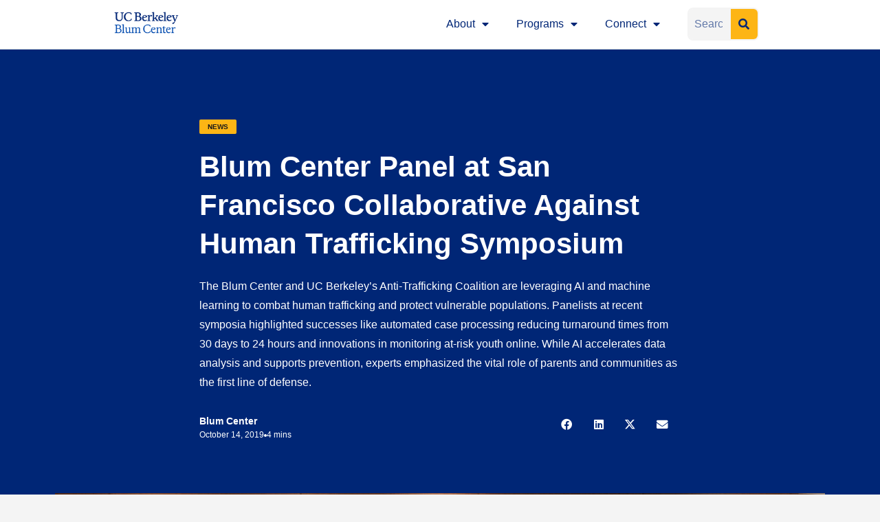

--- FILE ---
content_type: text/html; charset=UTF-8
request_url: https://blumcenter.berkeley.edu/blum-center-panel-at-san-francisco-collaborative-against-human-trafficking-symposium/
body_size: 27393
content:
<!DOCTYPE html>
<html lang="en-US">
<head><script async='' type='text/javascript' src='https://siteimproveanalytics.com/js/siteanalyze_6294756.js'></script>
	<meta charset="UTF-8">
		<script>(function(html){html.className = html.className.replace(/\bno-js\b/,'js')})(document.documentElement);</script>
<meta name='robots' content='index, follow, max-image-preview:large, max-snippet:-1, max-video-preview:-1' />
	<style>img:is([sizes="auto" i], [sizes^="auto," i]) { contain-intrinsic-size: 3000px 1500px }</style>
	
	<!-- This site is optimized with the Yoast SEO plugin v25.0 - https://yoast.com/wordpress/plugins/seo/ -->
	<title>Blum Center Panel at San Francisco Collaborative Against Human Trafficking Symposium - Blum Center</title>
	<meta name="description" content="The Blum Center for Developing Economies leverages the talent, enthusiasm, and energy of the University of California, Berkeley community to address the grand challenge of global poverty. Our interdisciplinary problem-solving approach draws on students and faculty dedicated to facing this challenge through innovative initiatives, education, and research." />
	<link rel="canonical" href="https://www.nativefewsalliance.org/blum-center-panel-at-san-francisco-collaborative-against-human-trafficking-symposium/" />
	<meta property="og:locale" content="en_US" />
	<meta property="og:type" content="article" />
	<meta property="og:title" content="Blum Center Panel at San Francisco Collaborative Against Human Trafficking Symposium - Blum Center" />
	<meta property="og:description" content="The Blum Center for Developing Economies leverages the talent, enthusiasm, and energy of the University of California, Berkeley community to address the grand challenge of global poverty. Our interdisciplinary problem-solving approach draws on students and faculty dedicated to facing this challenge through innovative initiatives, education, and research." />
	<meta property="og:url" content="https://www.nativefewsalliance.org/blum-center-panel-at-san-francisco-collaborative-against-human-trafficking-symposium/" />
	<meta property="og:site_name" content="Blum Center" />
	<meta property="article:publisher" content="https://www.facebook.com/blumcenter/" />
	<meta property="article:published_time" content="2019-10-14T19:43:55+00:00" />
	<meta property="article:modified_time" content="2024-12-11T19:53:05+00:00" />
	<meta property="og:image" content="https://www.nativefewsalliance.org/wp-content/uploads/2019/10/IMG_1931.jpg" />
	<meta property="og:image:width" content="1334" />
	<meta property="og:image:height" content="1001" />
	<meta property="og:image:type" content="image/jpeg" />
	<meta name="author" content="Kap Stann" />
	<meta name="twitter:card" content="summary_large_image" />
	<meta name="twitter:label1" content="Written by" />
	<meta name="twitter:data1" content="Kap Stann" />
	<meta name="twitter:label2" content="Est. reading time" />
	<meta name="twitter:data2" content="3 minutes" />
	<script type="application/ld+json" class="yoast-schema-graph">{"@context":"https://schema.org","@graph":[{"@type":"Article","@id":"https://www.nativefewsalliance.org/blum-center-panel-at-san-francisco-collaborative-against-human-trafficking-symposium/#article","isPartOf":{"@id":"https://www.nativefewsalliance.org/blum-center-panel-at-san-francisco-collaborative-against-human-trafficking-symposium/"},"author":{"name":"Kap Stann","@id":"https://idealabs-qa.berkeley.edu/#/schema/person/b608f324b4da601b60f8cf8752db19d5"},"headline":"Blum Center Panel at San Francisco Collaborative Against Human Trafficking Symposium","datePublished":"2019-10-14T19:43:55+00:00","dateModified":"2024-12-11T19:53:05+00:00","mainEntityOfPage":{"@id":"https://www.nativefewsalliance.org/blum-center-panel-at-san-francisco-collaborative-against-human-trafficking-symposium/"},"wordCount":637,"publisher":{"@id":"https://idealabs-qa.berkeley.edu/#organization"},"image":{"@id":"https://www.nativefewsalliance.org/blum-center-panel-at-san-francisco-collaborative-against-human-trafficking-symposium/#primaryimage"},"thumbnailUrl":"https://blumcenter.berkeley.edu/wp-content/uploads/2019/10/IMG_1931.jpg","keywords":["Anti-Trafficking Coalition at UC Berkeley","Bark.us","Blum Center for Developing Economies","Bob Rogers","Chloe Gregori","Humans Against Trafficking","Lisa Thee","National Center for Missing and Exploited Children","Roger Martin","UCSF Center for Digital Health Innovation"],"articleSection":["News"],"inLanguage":"en-US"},{"@type":"WebPage","@id":"https://www.nativefewsalliance.org/blum-center-panel-at-san-francisco-collaborative-against-human-trafficking-symposium/","url":"https://www.nativefewsalliance.org/blum-center-panel-at-san-francisco-collaborative-against-human-trafficking-symposium/","name":"Blum Center Panel at San Francisco Collaborative Against Human Trafficking Symposium - Blum Center","isPartOf":{"@id":"https://idealabs-qa.berkeley.edu/#website"},"primaryImageOfPage":{"@id":"https://www.nativefewsalliance.org/blum-center-panel-at-san-francisco-collaborative-against-human-trafficking-symposium/#primaryimage"},"image":{"@id":"https://www.nativefewsalliance.org/blum-center-panel-at-san-francisco-collaborative-against-human-trafficking-symposium/#primaryimage"},"thumbnailUrl":"https://blumcenter.berkeley.edu/wp-content/uploads/2019/10/IMG_1931.jpg","datePublished":"2019-10-14T19:43:55+00:00","dateModified":"2024-12-11T19:53:05+00:00","description":"The Blum Center for Developing Economies leverages the talent, enthusiasm, and energy of the University of California, Berkeley community to address the grand challenge of global poverty. Our interdisciplinary problem-solving approach draws on students and faculty dedicated to facing this challenge through innovative initiatives, education, and research.","breadcrumb":{"@id":"https://www.nativefewsalliance.org/blum-center-panel-at-san-francisco-collaborative-against-human-trafficking-symposium/#breadcrumb"},"inLanguage":"en-US","potentialAction":[{"@type":"ReadAction","target":["https://www.nativefewsalliance.org/blum-center-panel-at-san-francisco-collaborative-against-human-trafficking-symposium/"]}]},{"@type":"ImageObject","inLanguage":"en-US","@id":"https://www.nativefewsalliance.org/blum-center-panel-at-san-francisco-collaborative-against-human-trafficking-symposium/#primaryimage","url":"https://blumcenter.berkeley.edu/wp-content/uploads/2019/10/IMG_1931.jpg","contentUrl":"https://blumcenter.berkeley.edu/wp-content/uploads/2019/10/IMG_1931.jpg","width":1334,"height":1001,"caption":"Moderator Chloe Gregori of the Blum Center and panelists Lisa Thee of Bark.us, Bob Rogers of UCSF Center for Digital Health Innovation, and Roger Martin of Human Against Trafficking"},{"@type":"BreadcrumbList","@id":"https://www.nativefewsalliance.org/blum-center-panel-at-san-francisco-collaborative-against-human-trafficking-symposium/#breadcrumb","itemListElement":[{"@type":"ListItem","position":1,"name":"Home","item":"https://idealabs-qa.berkeley.edu/"},{"@type":"ListItem","position":2,"name":"Blum Center Panel at San Francisco Collaborative Against Human Trafficking Symposium"}]},{"@type":"WebSite","@id":"https://idealabs-qa.berkeley.edu/#website","url":"https://idealabs-qa.berkeley.edu/","name":"Blum Center","description":"University of California, Berkeley","publisher":{"@id":"https://idealabs-qa.berkeley.edu/#organization"},"potentialAction":[{"@type":"SearchAction","target":{"@type":"EntryPoint","urlTemplate":"https://idealabs-qa.berkeley.edu/?s={search_term_string}"},"query-input":{"@type":"PropertyValueSpecification","valueRequired":true,"valueName":"search_term_string"}}],"inLanguage":"en-US"},{"@type":"Organization","@id":"https://idealabs-qa.berkeley.edu/#organization","name":"The Blum Center","url":"https://idealabs-qa.berkeley.edu/","logo":{"@type":"ImageObject","inLanguage":"en-US","@id":"https://idealabs-qa.berkeley.edu/#/schema/logo/image/","url":"https://www.bigideascontest.org/wp-content/uploads/2017/06/Blum-Logo-Color-1.png","contentUrl":"https://www.bigideascontest.org/wp-content/uploads/2017/06/Blum-Logo-Color-1.png","width":"6662","height":"1200","caption":"The Blum Center"},"image":{"@id":"https://idealabs-qa.berkeley.edu/#/schema/logo/image/"},"sameAs":["https://www.facebook.com/blumcenter/"]},{"@type":"Person","@id":"https://idealabs-qa.berkeley.edu/#/schema/person/b608f324b4da601b60f8cf8752db19d5","name":"Kap Stann","image":{"@type":"ImageObject","inLanguage":"en-US","@id":"https://idealabs-qa.berkeley.edu/#/schema/person/image/","url":"https://secure.gravatar.com/avatar/6de16140b006710d99933f4450c6c199c99839c3d78257748eff705b99b47dda?s=96&d=mm&r=g","contentUrl":"https://secure.gravatar.com/avatar/6de16140b006710d99933f4450c6c199c99839c3d78257748eff705b99b47dda?s=96&d=mm&r=g","caption":"Kap Stann"},"url":"https://blumcenter.berkeley.edu/author/kstann/"}]}</script>
	<!-- / Yoast SEO plugin. -->


<link rel='dns-prefetch' href='//www.googletagmanager.com' />
<link rel="alternate" type="application/rss+xml" title="Blum Center &raquo; Feed" href="https://blumcenter.berkeley.edu/feed/" />
<link rel="alternate" type="application/rss+xml" title="Blum Center &raquo; Comments Feed" href="https://blumcenter.berkeley.edu/comments/feed/" />
<script>
window._wpemojiSettings = {"baseUrl":"https:\/\/s.w.org\/images\/core\/emoji\/15.1.0\/72x72\/","ext":".png","svgUrl":"https:\/\/s.w.org\/images\/core\/emoji\/15.1.0\/svg\/","svgExt":".svg","source":{"concatemoji":"https:\/\/blumcenter.berkeley.edu\/wp-includes\/js\/wp-emoji-release.min.js?ver=6.8.1"}};
/*! This file is auto-generated */
!function(i,n){var o,s,e;function c(e){try{var t={supportTests:e,timestamp:(new Date).valueOf()};sessionStorage.setItem(o,JSON.stringify(t))}catch(e){}}function p(e,t,n){e.clearRect(0,0,e.canvas.width,e.canvas.height),e.fillText(t,0,0);var t=new Uint32Array(e.getImageData(0,0,e.canvas.width,e.canvas.height).data),r=(e.clearRect(0,0,e.canvas.width,e.canvas.height),e.fillText(n,0,0),new Uint32Array(e.getImageData(0,0,e.canvas.width,e.canvas.height).data));return t.every(function(e,t){return e===r[t]})}function u(e,t,n){switch(t){case"flag":return n(e,"\ud83c\udff3\ufe0f\u200d\u26a7\ufe0f","\ud83c\udff3\ufe0f\u200b\u26a7\ufe0f")?!1:!n(e,"\ud83c\uddfa\ud83c\uddf3","\ud83c\uddfa\u200b\ud83c\uddf3")&&!n(e,"\ud83c\udff4\udb40\udc67\udb40\udc62\udb40\udc65\udb40\udc6e\udb40\udc67\udb40\udc7f","\ud83c\udff4\u200b\udb40\udc67\u200b\udb40\udc62\u200b\udb40\udc65\u200b\udb40\udc6e\u200b\udb40\udc67\u200b\udb40\udc7f");case"emoji":return!n(e,"\ud83d\udc26\u200d\ud83d\udd25","\ud83d\udc26\u200b\ud83d\udd25")}return!1}function f(e,t,n){var r="undefined"!=typeof WorkerGlobalScope&&self instanceof WorkerGlobalScope?new OffscreenCanvas(300,150):i.createElement("canvas"),a=r.getContext("2d",{willReadFrequently:!0}),o=(a.textBaseline="top",a.font="600 32px Arial",{});return e.forEach(function(e){o[e]=t(a,e,n)}),o}function t(e){var t=i.createElement("script");t.src=e,t.defer=!0,i.head.appendChild(t)}"undefined"!=typeof Promise&&(o="wpEmojiSettingsSupports",s=["flag","emoji"],n.supports={everything:!0,everythingExceptFlag:!0},e=new Promise(function(e){i.addEventListener("DOMContentLoaded",e,{once:!0})}),new Promise(function(t){var n=function(){try{var e=JSON.parse(sessionStorage.getItem(o));if("object"==typeof e&&"number"==typeof e.timestamp&&(new Date).valueOf()<e.timestamp+604800&&"object"==typeof e.supportTests)return e.supportTests}catch(e){}return null}();if(!n){if("undefined"!=typeof Worker&&"undefined"!=typeof OffscreenCanvas&&"undefined"!=typeof URL&&URL.createObjectURL&&"undefined"!=typeof Blob)try{var e="postMessage("+f.toString()+"("+[JSON.stringify(s),u.toString(),p.toString()].join(",")+"));",r=new Blob([e],{type:"text/javascript"}),a=new Worker(URL.createObjectURL(r),{name:"wpTestEmojiSupports"});return void(a.onmessage=function(e){c(n=e.data),a.terminate(),t(n)})}catch(e){}c(n=f(s,u,p))}t(n)}).then(function(e){for(var t in e)n.supports[t]=e[t],n.supports.everything=n.supports.everything&&n.supports[t],"flag"!==t&&(n.supports.everythingExceptFlag=n.supports.everythingExceptFlag&&n.supports[t]);n.supports.everythingExceptFlag=n.supports.everythingExceptFlag&&!n.supports.flag,n.DOMReady=!1,n.readyCallback=function(){n.DOMReady=!0}}).then(function(){return e}).then(function(){var e;n.supports.everything||(n.readyCallback(),(e=n.source||{}).concatemoji?t(e.concatemoji):e.wpemoji&&e.twemoji&&(t(e.twemoji),t(e.wpemoji)))}))}((window,document),window._wpemojiSettings);
</script>
<style id='wp-emoji-styles-inline-css'>

	img.wp-smiley, img.emoji {
		display: inline !important;
		border: none !important;
		box-shadow: none !important;
		height: 1em !important;
		width: 1em !important;
		margin: 0 0.07em !important;
		vertical-align: -0.1em !important;
		background: none !important;
		padding: 0 !important;
	}
</style>
<link rel='stylesheet' id='wp-block-library-css' href='https://blumcenter.berkeley.edu/wp-includes/css/dist/block-library/style.min.css?ver=6.8.1' media='all' />
<style id='wp-block-library-theme-inline-css'>
.wp-block-audio :where(figcaption){color:#555;font-size:13px;text-align:center}.is-dark-theme .wp-block-audio :where(figcaption){color:#ffffffa6}.wp-block-audio{margin:0 0 1em}.wp-block-code{border:1px solid #ccc;border-radius:4px;font-family:Menlo,Consolas,monaco,monospace;padding:.8em 1em}.wp-block-embed :where(figcaption){color:#555;font-size:13px;text-align:center}.is-dark-theme .wp-block-embed :where(figcaption){color:#ffffffa6}.wp-block-embed{margin:0 0 1em}.blocks-gallery-caption{color:#555;font-size:13px;text-align:center}.is-dark-theme .blocks-gallery-caption{color:#ffffffa6}:root :where(.wp-block-image figcaption){color:#555;font-size:13px;text-align:center}.is-dark-theme :root :where(.wp-block-image figcaption){color:#ffffffa6}.wp-block-image{margin:0 0 1em}.wp-block-pullquote{border-bottom:4px solid;border-top:4px solid;color:currentColor;margin-bottom:1.75em}.wp-block-pullquote cite,.wp-block-pullquote footer,.wp-block-pullquote__citation{color:currentColor;font-size:.8125em;font-style:normal;text-transform:uppercase}.wp-block-quote{border-left:.25em solid;margin:0 0 1.75em;padding-left:1em}.wp-block-quote cite,.wp-block-quote footer{color:currentColor;font-size:.8125em;font-style:normal;position:relative}.wp-block-quote:where(.has-text-align-right){border-left:none;border-right:.25em solid;padding-left:0;padding-right:1em}.wp-block-quote:where(.has-text-align-center){border:none;padding-left:0}.wp-block-quote.is-large,.wp-block-quote.is-style-large,.wp-block-quote:where(.is-style-plain){border:none}.wp-block-search .wp-block-search__label{font-weight:700}.wp-block-search__button{border:1px solid #ccc;padding:.375em .625em}:where(.wp-block-group.has-background){padding:1.25em 2.375em}.wp-block-separator.has-css-opacity{opacity:.4}.wp-block-separator{border:none;border-bottom:2px solid;margin-left:auto;margin-right:auto}.wp-block-separator.has-alpha-channel-opacity{opacity:1}.wp-block-separator:not(.is-style-wide):not(.is-style-dots){width:100px}.wp-block-separator.has-background:not(.is-style-dots){border-bottom:none;height:1px}.wp-block-separator.has-background:not(.is-style-wide):not(.is-style-dots){height:2px}.wp-block-table{margin:0 0 1em}.wp-block-table td,.wp-block-table th{word-break:normal}.wp-block-table :where(figcaption){color:#555;font-size:13px;text-align:center}.is-dark-theme .wp-block-table :where(figcaption){color:#ffffffa6}.wp-block-video :where(figcaption){color:#555;font-size:13px;text-align:center}.is-dark-theme .wp-block-video :where(figcaption){color:#ffffffa6}.wp-block-video{margin:0 0 1em}:root :where(.wp-block-template-part.has-background){margin-bottom:0;margin-top:0;padding:1.25em 2.375em}
</style>
<style id='classic-theme-styles-inline-css'>
/*! This file is auto-generated */
.wp-block-button__link{color:#fff;background-color:#32373c;border-radius:9999px;box-shadow:none;text-decoration:none;padding:calc(.667em + 2px) calc(1.333em + 2px);font-size:1.125em}.wp-block-file__button{background:#32373c;color:#fff;text-decoration:none}
</style>
<style id='global-styles-inline-css'>
:root{--wp--preset--aspect-ratio--square: 1;--wp--preset--aspect-ratio--4-3: 4/3;--wp--preset--aspect-ratio--3-4: 3/4;--wp--preset--aspect-ratio--3-2: 3/2;--wp--preset--aspect-ratio--2-3: 2/3;--wp--preset--aspect-ratio--16-9: 16/9;--wp--preset--aspect-ratio--9-16: 9/16;--wp--preset--color--black: #000000;--wp--preset--color--cyan-bluish-gray: #abb8c3;--wp--preset--color--white: #fff;--wp--preset--color--pale-pink: #f78da7;--wp--preset--color--vivid-red: #cf2e2e;--wp--preset--color--luminous-vivid-orange: #ff6900;--wp--preset--color--luminous-vivid-amber: #fcb900;--wp--preset--color--light-green-cyan: #7bdcb5;--wp--preset--color--vivid-green-cyan: #00d084;--wp--preset--color--pale-cyan-blue: #8ed1fc;--wp--preset--color--vivid-cyan-blue: #0693e3;--wp--preset--color--vivid-purple: #9b51e0;--wp--preset--color--dark-gray: #1a1a1a;--wp--preset--color--medium-gray: #686868;--wp--preset--color--light-gray: #e5e5e5;--wp--preset--color--blue-gray: #4d545c;--wp--preset--color--bright-blue: #007acc;--wp--preset--color--light-blue: #9adffd;--wp--preset--color--dark-brown: #402b30;--wp--preset--color--medium-brown: #774e24;--wp--preset--color--dark-red: #640c1f;--wp--preset--color--bright-red: #ff675f;--wp--preset--color--yellow: #ffef8e;--wp--preset--gradient--vivid-cyan-blue-to-vivid-purple: linear-gradient(135deg,rgba(6,147,227,1) 0%,rgb(155,81,224) 100%);--wp--preset--gradient--light-green-cyan-to-vivid-green-cyan: linear-gradient(135deg,rgb(122,220,180) 0%,rgb(0,208,130) 100%);--wp--preset--gradient--luminous-vivid-amber-to-luminous-vivid-orange: linear-gradient(135deg,rgba(252,185,0,1) 0%,rgba(255,105,0,1) 100%);--wp--preset--gradient--luminous-vivid-orange-to-vivid-red: linear-gradient(135deg,rgba(255,105,0,1) 0%,rgb(207,46,46) 100%);--wp--preset--gradient--very-light-gray-to-cyan-bluish-gray: linear-gradient(135deg,rgb(238,238,238) 0%,rgb(169,184,195) 100%);--wp--preset--gradient--cool-to-warm-spectrum: linear-gradient(135deg,rgb(74,234,220) 0%,rgb(151,120,209) 20%,rgb(207,42,186) 40%,rgb(238,44,130) 60%,rgb(251,105,98) 80%,rgb(254,248,76) 100%);--wp--preset--gradient--blush-light-purple: linear-gradient(135deg,rgb(255,206,236) 0%,rgb(152,150,240) 100%);--wp--preset--gradient--blush-bordeaux: linear-gradient(135deg,rgb(254,205,165) 0%,rgb(254,45,45) 50%,rgb(107,0,62) 100%);--wp--preset--gradient--luminous-dusk: linear-gradient(135deg,rgb(255,203,112) 0%,rgb(199,81,192) 50%,rgb(65,88,208) 100%);--wp--preset--gradient--pale-ocean: linear-gradient(135deg,rgb(255,245,203) 0%,rgb(182,227,212) 50%,rgb(51,167,181) 100%);--wp--preset--gradient--electric-grass: linear-gradient(135deg,rgb(202,248,128) 0%,rgb(113,206,126) 100%);--wp--preset--gradient--midnight: linear-gradient(135deg,rgb(2,3,129) 0%,rgb(40,116,252) 100%);--wp--preset--font-size--small: 13px;--wp--preset--font-size--medium: 20px;--wp--preset--font-size--large: 36px;--wp--preset--font-size--x-large: 42px;--wp--preset--spacing--20: 0.44rem;--wp--preset--spacing--30: 0.67rem;--wp--preset--spacing--40: 1rem;--wp--preset--spacing--50: 1.5rem;--wp--preset--spacing--60: 2.25rem;--wp--preset--spacing--70: 3.38rem;--wp--preset--spacing--80: 5.06rem;--wp--preset--shadow--natural: 6px 6px 9px rgba(0, 0, 0, 0.2);--wp--preset--shadow--deep: 12px 12px 50px rgba(0, 0, 0, 0.4);--wp--preset--shadow--sharp: 6px 6px 0px rgba(0, 0, 0, 0.2);--wp--preset--shadow--outlined: 6px 6px 0px -3px rgba(255, 255, 255, 1), 6px 6px rgba(0, 0, 0, 1);--wp--preset--shadow--crisp: 6px 6px 0px rgba(0, 0, 0, 1);}:where(.is-layout-flex){gap: 0.5em;}:where(.is-layout-grid){gap: 0.5em;}body .is-layout-flex{display: flex;}.is-layout-flex{flex-wrap: wrap;align-items: center;}.is-layout-flex > :is(*, div){margin: 0;}body .is-layout-grid{display: grid;}.is-layout-grid > :is(*, div){margin: 0;}:where(.wp-block-columns.is-layout-flex){gap: 2em;}:where(.wp-block-columns.is-layout-grid){gap: 2em;}:where(.wp-block-post-template.is-layout-flex){gap: 1.25em;}:where(.wp-block-post-template.is-layout-grid){gap: 1.25em;}.has-black-color{color: var(--wp--preset--color--black) !important;}.has-cyan-bluish-gray-color{color: var(--wp--preset--color--cyan-bluish-gray) !important;}.has-white-color{color: var(--wp--preset--color--white) !important;}.has-pale-pink-color{color: var(--wp--preset--color--pale-pink) !important;}.has-vivid-red-color{color: var(--wp--preset--color--vivid-red) !important;}.has-luminous-vivid-orange-color{color: var(--wp--preset--color--luminous-vivid-orange) !important;}.has-luminous-vivid-amber-color{color: var(--wp--preset--color--luminous-vivid-amber) !important;}.has-light-green-cyan-color{color: var(--wp--preset--color--light-green-cyan) !important;}.has-vivid-green-cyan-color{color: var(--wp--preset--color--vivid-green-cyan) !important;}.has-pale-cyan-blue-color{color: var(--wp--preset--color--pale-cyan-blue) !important;}.has-vivid-cyan-blue-color{color: var(--wp--preset--color--vivid-cyan-blue) !important;}.has-vivid-purple-color{color: var(--wp--preset--color--vivid-purple) !important;}.has-black-background-color{background-color: var(--wp--preset--color--black) !important;}.has-cyan-bluish-gray-background-color{background-color: var(--wp--preset--color--cyan-bluish-gray) !important;}.has-white-background-color{background-color: var(--wp--preset--color--white) !important;}.has-pale-pink-background-color{background-color: var(--wp--preset--color--pale-pink) !important;}.has-vivid-red-background-color{background-color: var(--wp--preset--color--vivid-red) !important;}.has-luminous-vivid-orange-background-color{background-color: var(--wp--preset--color--luminous-vivid-orange) !important;}.has-luminous-vivid-amber-background-color{background-color: var(--wp--preset--color--luminous-vivid-amber) !important;}.has-light-green-cyan-background-color{background-color: var(--wp--preset--color--light-green-cyan) !important;}.has-vivid-green-cyan-background-color{background-color: var(--wp--preset--color--vivid-green-cyan) !important;}.has-pale-cyan-blue-background-color{background-color: var(--wp--preset--color--pale-cyan-blue) !important;}.has-vivid-cyan-blue-background-color{background-color: var(--wp--preset--color--vivid-cyan-blue) !important;}.has-vivid-purple-background-color{background-color: var(--wp--preset--color--vivid-purple) !important;}.has-black-border-color{border-color: var(--wp--preset--color--black) !important;}.has-cyan-bluish-gray-border-color{border-color: var(--wp--preset--color--cyan-bluish-gray) !important;}.has-white-border-color{border-color: var(--wp--preset--color--white) !important;}.has-pale-pink-border-color{border-color: var(--wp--preset--color--pale-pink) !important;}.has-vivid-red-border-color{border-color: var(--wp--preset--color--vivid-red) !important;}.has-luminous-vivid-orange-border-color{border-color: var(--wp--preset--color--luminous-vivid-orange) !important;}.has-luminous-vivid-amber-border-color{border-color: var(--wp--preset--color--luminous-vivid-amber) !important;}.has-light-green-cyan-border-color{border-color: var(--wp--preset--color--light-green-cyan) !important;}.has-vivid-green-cyan-border-color{border-color: var(--wp--preset--color--vivid-green-cyan) !important;}.has-pale-cyan-blue-border-color{border-color: var(--wp--preset--color--pale-cyan-blue) !important;}.has-vivid-cyan-blue-border-color{border-color: var(--wp--preset--color--vivid-cyan-blue) !important;}.has-vivid-purple-border-color{border-color: var(--wp--preset--color--vivid-purple) !important;}.has-vivid-cyan-blue-to-vivid-purple-gradient-background{background: var(--wp--preset--gradient--vivid-cyan-blue-to-vivid-purple) !important;}.has-light-green-cyan-to-vivid-green-cyan-gradient-background{background: var(--wp--preset--gradient--light-green-cyan-to-vivid-green-cyan) !important;}.has-luminous-vivid-amber-to-luminous-vivid-orange-gradient-background{background: var(--wp--preset--gradient--luminous-vivid-amber-to-luminous-vivid-orange) !important;}.has-luminous-vivid-orange-to-vivid-red-gradient-background{background: var(--wp--preset--gradient--luminous-vivid-orange-to-vivid-red) !important;}.has-very-light-gray-to-cyan-bluish-gray-gradient-background{background: var(--wp--preset--gradient--very-light-gray-to-cyan-bluish-gray) !important;}.has-cool-to-warm-spectrum-gradient-background{background: var(--wp--preset--gradient--cool-to-warm-spectrum) !important;}.has-blush-light-purple-gradient-background{background: var(--wp--preset--gradient--blush-light-purple) !important;}.has-blush-bordeaux-gradient-background{background: var(--wp--preset--gradient--blush-bordeaux) !important;}.has-luminous-dusk-gradient-background{background: var(--wp--preset--gradient--luminous-dusk) !important;}.has-pale-ocean-gradient-background{background: var(--wp--preset--gradient--pale-ocean) !important;}.has-electric-grass-gradient-background{background: var(--wp--preset--gradient--electric-grass) !important;}.has-midnight-gradient-background{background: var(--wp--preset--gradient--midnight) !important;}.has-small-font-size{font-size: var(--wp--preset--font-size--small) !important;}.has-medium-font-size{font-size: var(--wp--preset--font-size--medium) !important;}.has-large-font-size{font-size: var(--wp--preset--font-size--large) !important;}.has-x-large-font-size{font-size: var(--wp--preset--font-size--x-large) !important;}
:where(.wp-block-post-template.is-layout-flex){gap: 1.25em;}:where(.wp-block-post-template.is-layout-grid){gap: 1.25em;}
:where(.wp-block-columns.is-layout-flex){gap: 2em;}:where(.wp-block-columns.is-layout-grid){gap: 2em;}
:root :where(.wp-block-pullquote){font-size: 1.5em;line-height: 1.6;}
</style>
<link rel='stylesheet' id='genericons-css' href='https://blumcenter.berkeley.edu/wp-content/themes/twentysixteen/genericons/genericons.css?ver=20201208' media='all' />
<link rel='stylesheet' id='chld_thm_cfg_parent-css' href='https://blumcenter.berkeley.edu/wp-content/themes/twentysixteen/style.css?ver=6.8.1' media='all' />
<link rel='stylesheet' id='twentysixteen-fonts-css' href='https://blumcenter.berkeley.edu/wp-content/themes/twentysixteen/fonts/merriweather-plus-montserrat-plus-inconsolata.css?ver=20230328' media='all' />
<link rel='stylesheet' id='twentysixteen-style-css' href='https://blumcenter.berkeley.edu/wp-content/themes/twentysixteen-child/style.css?ver=1.8.1550732856' media='all' />
<style id='twentysixteen-style-inline-css'>

		/* Custom Link Color */
		.menu-toggle:hover,
		.menu-toggle:focus,
		a,
		.main-navigation a:hover,
		.main-navigation a:focus,
		.dropdown-toggle:hover,
		.dropdown-toggle:focus,
		.social-navigation a:hover:before,
		.social-navigation a:focus:before,
		.post-navigation a:hover .post-title,
		.post-navigation a:focus .post-title,
		.tagcloud a:hover,
		.tagcloud a:focus,
		.site-branding .site-title a:hover,
		.site-branding .site-title a:focus,
		.entry-title a:hover,
		.entry-title a:focus,
		.entry-footer a:hover,
		.entry-footer a:focus,
		.comment-metadata a:hover,
		.comment-metadata a:focus,
		.pingback .comment-edit-link:hover,
		.pingback .comment-edit-link:focus,
		.comment-reply-link,
		.comment-reply-link:hover,
		.comment-reply-link:focus,
		.required,
		.site-info a:hover,
		.site-info a:focus {
			color: #114e72;
		}

		mark,
		ins,
		button:hover,
		button:focus,
		input[type="button"]:hover,
		input[type="button"]:focus,
		input[type="reset"]:hover,
		input[type="reset"]:focus,
		input[type="submit"]:hover,
		input[type="submit"]:focus,
		.pagination .prev:hover,
		.pagination .prev:focus,
		.pagination .next:hover,
		.pagination .next:focus,
		.widget_calendar tbody a,
		.page-links a:hover,
		.page-links a:focus {
			background-color: #114e72;
		}

		input[type="date"]:focus,
		input[type="time"]:focus,
		input[type="datetime-local"]:focus,
		input[type="week"]:focus,
		input[type="month"]:focus,
		input[type="text"]:focus,
		input[type="email"]:focus,
		input[type="url"]:focus,
		input[type="password"]:focus,
		input[type="search"]:focus,
		input[type="tel"]:focus,
		input[type="number"]:focus,
		textarea:focus,
		.tagcloud a:hover,
		.tagcloud a:focus,
		.menu-toggle:hover,
		.menu-toggle:focus {
			border-color: #114e72;
		}

		@media screen and (min-width: 56.875em) {
			.main-navigation li:hover > a,
			.main-navigation li.focus > a {
				color: #114e72;
			}
		}
	
</style>
<link rel='stylesheet' id='twentysixteen-block-style-css' href='https://blumcenter.berkeley.edu/wp-content/themes/twentysixteen/css/blocks.css?ver=20240817' media='all' />
<!--[if lt IE 10]>
<link rel='stylesheet' id='twentysixteen-ie-css' href='https://blumcenter.berkeley.edu/wp-content/themes/twentysixteen/css/ie.css?ver=20170530' media='all' />
<![endif]-->
<!--[if lt IE 9]>
<link rel='stylesheet' id='twentysixteen-ie8-css' href='https://blumcenter.berkeley.edu/wp-content/themes/twentysixteen/css/ie8.css?ver=20170530' media='all' />
<![endif]-->
<!--[if lt IE 8]>
<link rel='stylesheet' id='twentysixteen-ie7-css' href='https://blumcenter.berkeley.edu/wp-content/themes/twentysixteen/css/ie7.css?ver=20170530' media='all' />
<![endif]-->
<link rel='stylesheet' id='elementor-frontend-css' href='https://blumcenter.berkeley.edu/wp-content/plugins/elementor/assets/css/frontend.min.css?ver=3.28.4' media='all' />
<link rel='stylesheet' id='widget-heading-css' href='https://blumcenter.berkeley.edu/wp-content/plugins/elementor/assets/css/widget-heading.min.css?ver=3.28.4' media='all' />
<link rel='stylesheet' id='e-animation-fadeIn-css' href='https://blumcenter.berkeley.edu/wp-content/plugins/elementor/assets/lib/animations/styles/fadeIn.min.css?ver=3.28.4' media='all' />
<link rel='stylesheet' id='e-popup-css' href='https://blumcenter.berkeley.edu/wp-content/plugins/elementor-pro/assets/css/conditionals/popup.min.css?ver=3.28.2' media='all' />
<link rel='stylesheet' id='widget-share-buttons-css' href='https://blumcenter.berkeley.edu/wp-content/plugins/elementor-pro/assets/css/widget-share-buttons.min.css?ver=3.28.2' media='all' />
<link rel='stylesheet' id='e-apple-webkit-css' href='https://blumcenter.berkeley.edu/wp-content/plugins/elementor/assets/css/conditionals/apple-webkit.min.css?ver=3.28.4' media='all' />
<link rel='stylesheet' id='elementor-icons-shared-0-css' href='https://blumcenter.berkeley.edu/wp-content/plugins/elementor/assets/lib/font-awesome/css/fontawesome.min.css?ver=5.15.3' media='all' />
<link rel='stylesheet' id='elementor-icons-fa-solid-css' href='https://blumcenter.berkeley.edu/wp-content/plugins/elementor/assets/lib/font-awesome/css/solid.min.css?ver=5.15.3' media='all' />
<link rel='stylesheet' id='elementor-icons-fa-brands-css' href='https://blumcenter.berkeley.edu/wp-content/plugins/elementor/assets/lib/font-awesome/css/brands.min.css?ver=5.15.3' media='all' />
<link rel='stylesheet' id='widget-image-css' href='https://blumcenter.berkeley.edu/wp-content/plugins/elementor/assets/css/widget-image.min.css?ver=3.28.4' media='all' />
<link rel='stylesheet' id='widget-divider-css' href='https://blumcenter.berkeley.edu/wp-content/plugins/elementor/assets/css/widget-divider.min.css?ver=3.28.4' media='all' />
<link rel='stylesheet' id='widget-loop-common-css' href='https://blumcenter.berkeley.edu/wp-content/plugins/elementor-pro/assets/css/widget-loop-common.min.css?ver=3.28.2' media='all' />
<link rel='stylesheet' id='widget-loop-grid-css' href='https://blumcenter.berkeley.edu/wp-content/plugins/elementor-pro/assets/css/widget-loop-grid.min.css?ver=3.28.2' media='all' />
<link rel='stylesheet' id='elementor-icons-css' href='https://blumcenter.berkeley.edu/wp-content/plugins/elementor/assets/lib/eicons/css/elementor-icons.min.css?ver=5.36.0' media='all' />
<link rel='stylesheet' id='elementor-post-17930-css' href='https://blumcenter.berkeley.edu/wp-content/uploads/elementor/css/post-17930.css?ver=1747089594' media='all' />
<link rel='stylesheet' id='font-awesome-5-all-css' href='https://blumcenter.berkeley.edu/wp-content/plugins/elementor/assets/lib/font-awesome/css/all.min.css?ver=3.28.4' media='all' />
<link rel='stylesheet' id='font-awesome-4-shim-css' href='https://blumcenter.berkeley.edu/wp-content/plugins/elementor/assets/lib/font-awesome/css/v4-shims.min.css?ver=3.28.4' media='all' />
<link rel='stylesheet' id='elementor-post-18685-css' href='https://blumcenter.berkeley.edu/wp-content/uploads/elementor/css/post-18685.css?ver=1747089594' media='all' />
<link rel='stylesheet' id='elementor-post-23010-css' href='https://blumcenter.berkeley.edu/wp-content/uploads/elementor/css/post-23010.css?ver=1747089885' media='all' />
<style id='akismet-widget-style-inline-css'>

			.a-stats {
				--akismet-color-mid-green: #357b49;
				--akismet-color-white: #fff;
				--akismet-color-light-grey: #f6f7f7;

				max-width: 350px;
				width: auto;
			}

			.a-stats * {
				all: unset;
				box-sizing: border-box;
			}

			.a-stats strong {
				font-weight: 600;
			}

			.a-stats a.a-stats__link,
			.a-stats a.a-stats__link:visited,
			.a-stats a.a-stats__link:active {
				background: var(--akismet-color-mid-green);
				border: none;
				box-shadow: none;
				border-radius: 8px;
				color: var(--akismet-color-white);
				cursor: pointer;
				display: block;
				font-family: -apple-system, BlinkMacSystemFont, 'Segoe UI', 'Roboto', 'Oxygen-Sans', 'Ubuntu', 'Cantarell', 'Helvetica Neue', sans-serif;
				font-weight: 500;
				padding: 12px;
				text-align: center;
				text-decoration: none;
				transition: all 0.2s ease;
			}

			/* Extra specificity to deal with TwentyTwentyOne focus style */
			.widget .a-stats a.a-stats__link:focus {
				background: var(--akismet-color-mid-green);
				color: var(--akismet-color-white);
				text-decoration: none;
			}

			.a-stats a.a-stats__link:hover {
				filter: brightness(110%);
				box-shadow: 0 4px 12px rgba(0, 0, 0, 0.06), 0 0 2px rgba(0, 0, 0, 0.16);
			}

			.a-stats .count {
				color: var(--akismet-color-white);
				display: block;
				font-size: 1.5em;
				line-height: 1.4;
				padding: 0 13px;
				white-space: nowrap;
			}
		
</style>
<link rel='stylesheet' id='tablepress-default-css' href='https://blumcenter.berkeley.edu/wp-content/plugins/tablepress/css/build/default.css?ver=3.1.2' media='all' />
<link rel='stylesheet' id='elementor-gf-local-opensans-css' href='http://blumcenter-qa.berkeley.edu/wp-content/uploads/elementor/google-fonts/css/opensans.css?ver=1746856077' media='all' />
<link rel='stylesheet' id='elementor-gf-local-robotoslab-css' href='http://blumcenter-qa.berkeley.edu/wp-content/uploads/elementor/google-fonts/css/robotoslab.css?ver=1746856080' media='all' />
<!--n2css--><!--n2js--><script src="https://blumcenter.berkeley.edu/wp-includes/js/jquery/jquery.min.js?ver=3.7.1" id="jquery-core-js"></script>
<script src="https://blumcenter.berkeley.edu/wp-includes/js/jquery/jquery-migrate.min.js?ver=3.4.1" id="jquery-migrate-js"></script>
<script src="https://blumcenter.berkeley.edu/wp-content/plugins/sticky-menu-or-anything-on-scroll/assets/js/jq-sticky-anything.min.js?ver=2.1.1" id="stickyAnythingLib-js"></script>
<!--[if lt IE 9]>
<script src="https://blumcenter.berkeley.edu/wp-content/themes/twentysixteen/js/html5.js?ver=3.7.3" id="twentysixteen-html5-js"></script>
<![endif]-->
<script id="twentysixteen-script-js-extra">
var screenReaderText = {"expand":"expand child menu","collapse":"collapse child menu"};
</script>
<script src="https://blumcenter.berkeley.edu/wp-content/themes/twentysixteen/js/functions.js?ver=20230629" id="twentysixteen-script-js" defer data-wp-strategy="defer"></script>
<script src="https://blumcenter.berkeley.edu/wp-content/plugins/elementor/assets/lib/font-awesome/js/v4-shims.min.js?ver=3.28.4" id="font-awesome-4-shim-js"></script>

<!-- Google tag (gtag.js) snippet added by Site Kit -->

<!-- Google Analytics snippet added by Site Kit -->
<script src="https://www.googletagmanager.com/gtag/js?id=GT-TX2R4ZZ" id="google_gtagjs-js" async></script>
<script id="google_gtagjs-js-after">
window.dataLayer = window.dataLayer || [];function gtag(){dataLayer.push(arguments);}
gtag("set","linker",{"domains":["blumcenter.berkeley.edu"]});
gtag("js", new Date());
gtag("set", "developer_id.dZTNiMT", true);
gtag("config", "GT-TX2R4ZZ");
</script>

<!-- End Google tag (gtag.js) snippet added by Site Kit -->
<link rel="https://api.w.org/" href="https://blumcenter.berkeley.edu/wp-json/" /><link rel="alternate" title="JSON" type="application/json" href="https://blumcenter.berkeley.edu/wp-json/wp/v2/posts/14497" /><link rel="EditURI" type="application/rsd+xml" title="RSD" href="https://blumcenter.berkeley.edu/xmlrpc.php?rsd" />
<meta name="generator" content="WordPress 6.8.1" />
<link rel='shortlink' href='https://blumcenter.berkeley.edu/?p=14497' />
<link rel="alternate" title="oEmbed (JSON)" type="application/json+oembed" href="https://blumcenter.berkeley.edu/wp-json/oembed/1.0/embed?url=https%3A%2F%2Fblumcenter.berkeley.edu%2Fblum-center-panel-at-san-francisco-collaborative-against-human-trafficking-symposium%2F" />
<link rel="alternate" title="oEmbed (XML)" type="text/xml+oembed" href="https://blumcenter.berkeley.edu/wp-json/oembed/1.0/embed?url=https%3A%2F%2Fblumcenter.berkeley.edu%2Fblum-center-panel-at-san-francisco-collaborative-against-human-trafficking-symposium%2F&#038;format=xml" />
<meta name="generator" content="Site Kit by Google 1.152.1" /><meta name="generator" content="Elementor 3.28.4; features: additional_custom_breakpoints, e_local_google_fonts; settings: css_print_method-external, google_font-enabled, font_display-auto">
<!-- begin CBE code -->
<script>
(function(a,b,c,d,e,f,g) 
 {
		a[e] = a[e] || function() {(a[e].q = a[e].q || []).push(arguments)};f=b.createElement(c);
		g=b.getElementsByTagName(c)[0];f.async=1;f.src=d+"/cbe/cbe.js";g.parentNode.insertBefore(f,g);
	})(window,document,"script","https://cbe.capturehighered.net","_cbe");

_cbe("create","b118ca18");
_cbe("log","pageview");
</script>
<!-- end CBE code -->
			<style>
				.e-con.e-parent:nth-of-type(n+4):not(.e-lazyloaded):not(.e-no-lazyload),
				.e-con.e-parent:nth-of-type(n+4):not(.e-lazyloaded):not(.e-no-lazyload) * {
					background-image: none !important;
				}
				@media screen and (max-height: 1024px) {
					.e-con.e-parent:nth-of-type(n+3):not(.e-lazyloaded):not(.e-no-lazyload),
					.e-con.e-parent:nth-of-type(n+3):not(.e-lazyloaded):not(.e-no-lazyload) * {
						background-image: none !important;
					}
				}
				@media screen and (max-height: 640px) {
					.e-con.e-parent:nth-of-type(n+2):not(.e-lazyloaded):not(.e-no-lazyload),
					.e-con.e-parent:nth-of-type(n+2):not(.e-lazyloaded):not(.e-no-lazyload) * {
						background-image: none !important;
					}
				}
			</style>
			<style id="custom-background-css">
body.custom-background { background-color: #ffffff; }
</style>
	<link rel="icon" href="https://blumcenter.berkeley.edu/wp-content/uploads/2017/08/cropped-Blum-Center-icon-32x32.png" sizes="32x32" />
<link rel="icon" href="https://blumcenter.berkeley.edu/wp-content/uploads/2017/08/cropped-Blum-Center-icon-192x192.png" sizes="192x192" />
<link rel="apple-touch-icon" href="https://blumcenter.berkeley.edu/wp-content/uploads/2017/08/cropped-Blum-Center-icon-180x180.png" />
<meta name="msapplication-TileImage" content="https://blumcenter.berkeley.edu/wp-content/uploads/2017/08/cropped-Blum-Center-icon-270x270.png" />
		<style id="wp-custom-css">
			/*
You can add your own CSS here.

Click the help icon above to learn more.
*/
.menu-item-has-children .dropdown-menu-toggle {
    display: none;
}

.main-navigation .main-nav ul li.menu-item-has-children > a {
    padding-right: 20px;
}

body.custom-background {background: none}

body {background: none}

body {margin: 0px}

body:not(.custom-background-image):before,
	body:not(.custom-background-image):after {
		background: inherit;
		content: "";
		display: none;
	}

.link_element_none {
  text-decoration: none !important;
}

elementor-element elementor-element-055f6d5 elementor-grid-5 elementor-grid-tablet-2 elementor-grid-mobile-1 elementor-posts--thumbnail-top elementor-card-shadow-yes elementor-posts__hover-gradient elementor-widget elementor-widget-posts {
	visibility: hidden;
}

/*For AAA accessibility: Interactive element muct meet the enhanced minimum size of 44px x 44px*/
button, a{
	min-width: 44px; 
	min-height: 44px;
}

a:focus{
	outline: thin dotted !important;
	outline-color: color: var(--e-global-color-primary);
}

.declare-minor-button a {
	color: var(--e-global-color-primary) !important;
    background-color: var(--e-global-color-accent);
    border-width: 0px;
    margin: 8%;
    border-radius: 3px;
}

.declare-minor-button a:hover {
	color: var(--e-global-color-8d1f260) !important;
    background-color: var(--e-global-color-primary);
}

#breadcrumbs a {
	border-bottom: 1px dashed #242424;
    text-decoration: none;
	    padding: 4px 4px;
    margin: 0px 8px;
}

.breadcrumb_last {
	padding: 4px 4px;
  margin: 0px 8px;
	color: var(--e-global-color-primary);
}		</style>
			<meta name="viewport" content="width=device-width, initial-scale=1.0, viewport-fit=cover" /></head>
<body class="wp-singular post-template-default single single-post postid-14497 single-format-standard custom-background wp-embed-responsive wp-theme-twentysixteen wp-child-theme-twentysixteen-child group-blog elementor-default elementor-template-canvas elementor-kit-17930 elementor-page-23010">
			<div data-elementor-type="single-post" data-elementor-id="23010" class="elementor elementor-23010 elementor-location-single post-14497 post type-post status-publish format-standard has-post-thumbnail hentry category-news-posts tag-anti-trafficking-coalition-at-uc-berkeley tag-bark-us tag-blum-center-for-developing-economies tag-bob-rogers tag-chloe-gregori tag-humans-against-trafficking tag-lisa-thee tag-national-center-for-missing-and-exploited-children tag-roger-martin tag-ucsf-center-for-digital-health-innovation" data-elementor-post-type="elementor_library">
					<header class="elementor-section elementor-top-section elementor-element elementor-element-753dd424 elementor-section-full_width elementor-section-height-default elementor-section-height-default" data-id="753dd424" data-element_type="section">
						<div class="elementor-container elementor-column-gap-no">
					<div class="elementor-column elementor-col-100 elementor-top-column elementor-element elementor-element-657b720d" data-id="657b720d" data-element_type="column">
			<div class="elementor-widget-wrap elementor-element-populated">
						<div class="elementor-element elementor-element-16203705 elementor-widget elementor-widget-template" data-id="16203705" data-element_type="widget" data-widget_type="template.default">
				<div class="elementor-widget-container">
							<div class="elementor-template">
					<div data-elementor-type="section" data-elementor-id="7377" class="elementor elementor-7377 elementor-location-single" data-elementor-post-type="elementor_library">
					<section class="elementor-section elementor-inner-section elementor-element elementor-element-kzwkezq elementor-section-full_width elementor-section-height-default elementor-section-height-default" data-id="kzwkezq" data-element_type="section" data-settings="{&quot;background_background&quot;:&quot;classic&quot;}">
						<div class="elementor-container elementor-column-gap-default">
					<div class="elementor-column elementor-col-33 elementor-inner-column elementor-element elementor-element-sykwpfh" data-id="sykwpfh" data-element_type="column">
			<div class="elementor-widget-wrap elementor-element-populated">
						<div class="elementor-element elementor-element-cn9zjoy elementor-widget elementor-widget-global elementor-global-7715 elementor-widget-image" data-id="cn9zjoy" data-element_type="widget" data-widget_type="image.default">
				<div class="elementor-widget-container">
																<a href="https://blumcenter.berkeley.edu">
							<img width="300" height="103" src="https://blumcenter.berkeley.edu/wp-content/uploads/2017/06/New-Blum-logo-shortened-vertical-transparent-300x103.png" class="attachment-medium size-medium wp-image-23991" alt="Blum Center for Developing Economies" srcset="https://blumcenter.berkeley.edu/wp-content/uploads/2017/06/New-Blum-logo-shortened-vertical-transparent-300x103.png 300w, https://blumcenter.berkeley.edu/wp-content/uploads/2017/06/New-Blum-logo-shortened-vertical-transparent-700x240.png 700w, https://blumcenter.berkeley.edu/wp-content/uploads/2017/06/New-Blum-logo-shortened-vertical-transparent-768x263.png 768w, https://blumcenter.berkeley.edu/wp-content/uploads/2017/06/New-Blum-logo-shortened-vertical-transparent-1200x411.png 1200w, https://blumcenter.berkeley.edu/wp-content/uploads/2017/06/New-Blum-logo-shortened-vertical-transparent.png 1379w" sizes="(max-width: 300px) 85vw, 300px" />								</a>
															</div>
				</div>
					</div>
		</div>
				<div class="elementor-column elementor-col-33 elementor-inner-column elementor-element elementor-element-tigrbmr" data-id="tigrbmr" data-element_type="column">
			<div class="elementor-widget-wrap elementor-element-populated">
						<div class="elementor-element elementor-element-32857d6 elementor-nav-menu__align-end elementor-nav-menu--stretch elementor-nav-menu__text-align-center elementor-nav-menu--dropdown-tablet elementor-nav-menu--toggle elementor-nav-menu--burger elementor-widget elementor-widget-nav-menu" data-id="32857d6" data-element_type="widget" data-settings="{&quot;full_width&quot;:&quot;stretch&quot;,&quot;layout&quot;:&quot;horizontal&quot;,&quot;submenu_icon&quot;:{&quot;value&quot;:&quot;&lt;i class=\&quot;fas fa-caret-down\&quot;&gt;&lt;\/i&gt;&quot;,&quot;library&quot;:&quot;fa-solid&quot;},&quot;toggle&quot;:&quot;burger&quot;}" data-widget_type="nav-menu.default">
				<div class="elementor-widget-container">
								<nav aria-label="Menu" class="elementor-nav-menu--main elementor-nav-menu__container elementor-nav-menu--layout-horizontal e--pointer-underline e--animation-fade">
				<ul id="menu-1-32857d6" class="elementor-nav-menu"><li class="menu-item menu-item-type-post_type menu-item-object-page menu-item-has-children menu-item-7009"><a href="https://blumcenter.berkeley.edu/about/" class="elementor-item">About</a>
<ul class="sub-menu elementor-nav-menu--dropdown">
	<li class="menu-item menu-item-type-custom menu-item-object-custom menu-item-14634"><a href="https://blumcenter.berkeley.edu/about/" class="elementor-sub-item">About</a></li>
	<li class="menu-item menu-item-type-custom menu-item-object-custom menu-item-has-children menu-item-7282"><a href="#" class="elementor-sub-item elementor-item-anchor">People</a>
	<ul class="sub-menu elementor-nav-menu--dropdown">
		<li class="menu-item menu-item-type-post_type menu-item-object-page menu-item-7281"><a href="https://blumcenter.berkeley.edu/about/team/" class="elementor-sub-item">Team</a></li>
		<li class="menu-item menu-item-type-post_type menu-item-object-page menu-item-18424"><a href="https://blumcenter.berkeley.edu/about/fellows/" class="elementor-sub-item">Fellows</a></li>
		<li class="menu-item menu-item-type-post_type menu-item-object-page menu-item-7277"><a href="https://blumcenter.berkeley.edu/about/affiliated-faculty/" class="elementor-sub-item">Affiliated Faculty</a></li>
	</ul>
</li>
	<li class="menu-item menu-item-type-post_type menu-item-object-page menu-item-7279"><a href="https://blumcenter.berkeley.edu/about/collaborations/" class="elementor-sub-item">Collaborations</a></li>
	<li class="menu-item menu-item-type-post_type menu-item-object-page menu-item-7294"><a href="https://blumcenter.berkeley.edu/contact/facilities/" class="elementor-sub-item">Facilities</a></li>
</ul>
</li>
<li class="menu-item menu-item-type-custom menu-item-object-custom menu-item-has-children menu-item-7853"><a href="#" class="elementor-item elementor-item-anchor">Programs</a>
<ul class="sub-menu elementor-nav-menu--dropdown">
	<li class="menu-item menu-item-type-post_type menu-item-object-page menu-item-has-children menu-item-7854"><a href="https://blumcenter.berkeley.edu/academics/" class="elementor-sub-item">Academics</a>
	<ul class="sub-menu elementor-nav-menu--dropdown">
		<li class="menu-item menu-item-type-post_type menu-item-object-page menu-item-7284"><a href="https://blumcenter.berkeley.edu/academics/gppminor/" class="elementor-sub-item">Global Poverty &#038; Practice</a></li>
		<li class="menu-item menu-item-type-custom menu-item-object-custom menu-item-19389"><a href="https://developmentengineering.berkeley.edu/" class="elementor-sub-item">Development Engineering</a></li>
		<li class="menu-item menu-item-type-post_type menu-item-object-page menu-item-10526"><a href="https://blumcenter.berkeley.edu/academics/infews/" class="elementor-sub-item">InFEWS</a></li>
		<li class="menu-item menu-item-type-post_type menu-item-object-page menu-item-17421"><a href="https://blumcenter.berkeley.edu/digital-transformation-of-development/" class="elementor-sub-item">DToD Fellowship</a></li>
		<li class="menu-item menu-item-type-post_type menu-item-object-page menu-item-19963"><a href="https://blumcenter.berkeley.edu/academics/visiting-senior-fellows-program/" class="elementor-sub-item">Visiting Senior Fellows Program</a></li>
	</ul>
</li>
	<li class="menu-item menu-item-type-post_type menu-item-object-page menu-item-has-children menu-item-7855"><a href="https://blumcenter.berkeley.edu/initiatives/" class="elementor-sub-item">Initiatives</a>
	<ul class="sub-menu elementor-nav-menu--dropdown">
		<li class="menu-item menu-item-type-custom menu-item-object-custom menu-item-7286"><a target="_blank" href="http://bigideascontest.org" class="elementor-sub-item">Big Ideas</a></li>
		<li class="menu-item menu-item-type-post_type menu-item-object-page menu-item-18169"><a href="https://blumcenter.berkeley.edu/initiatives/affinity-groups/" class="elementor-sub-item">Affinity Groups</a></li>
	</ul>
</li>
</ul>
</li>
<li class="menu-item menu-item-type-custom menu-item-object-custom menu-item-has-children menu-item-23803"><a class="elementor-item">Connect</a>
<ul class="sub-menu elementor-nav-menu--dropdown">
	<li class="menu-item menu-item-type-post_type menu-item-object-page menu-item-23802"><a href="https://blumcenter.berkeley.edu/news/articles/" class="elementor-sub-item">Articles</a></li>
	<li class="menu-item menu-item-type-post_type menu-item-object-page menu-item-7292"><a href="https://blumcenter.berkeley.edu/news/newsletters/" class="elementor-sub-item">Newsletters &#038; Reports</a></li>
	<li class="menu-item menu-item-type-post_type menu-item-object-page menu-item-7007"><a href="https://blumcenter.berkeley.edu/contact/" class="elementor-sub-item">Contact Us</a></li>
	<li class="menu-item menu-item-type-post_type menu-item-object-page menu-item-7293"><a href="https://blumcenter.berkeley.edu/contact/employment/" class="elementor-sub-item">Employment Opportunities</a></li>
</ul>
</li>
</ul>			</nav>
					<div class="elementor-menu-toggle" role="button" tabindex="0" aria-label="Menu Toggle" aria-expanded="false">
			<i aria-hidden="true" role="presentation" class="elementor-menu-toggle__icon--open eicon-menu-bar"></i><i aria-hidden="true" role="presentation" class="elementor-menu-toggle__icon--close eicon-close"></i>		</div>
					<nav class="elementor-nav-menu--dropdown elementor-nav-menu__container" aria-hidden="true">
				<ul id="menu-2-32857d6" class="elementor-nav-menu"><li class="menu-item menu-item-type-post_type menu-item-object-page menu-item-has-children menu-item-7009"><a href="https://blumcenter.berkeley.edu/about/" class="elementor-item" tabindex="-1">About</a>
<ul class="sub-menu elementor-nav-menu--dropdown">
	<li class="menu-item menu-item-type-custom menu-item-object-custom menu-item-14634"><a href="https://blumcenter.berkeley.edu/about/" class="elementor-sub-item" tabindex="-1">About</a></li>
	<li class="menu-item menu-item-type-custom menu-item-object-custom menu-item-has-children menu-item-7282"><a href="#" class="elementor-sub-item elementor-item-anchor" tabindex="-1">People</a>
	<ul class="sub-menu elementor-nav-menu--dropdown">
		<li class="menu-item menu-item-type-post_type menu-item-object-page menu-item-7281"><a href="https://blumcenter.berkeley.edu/about/team/" class="elementor-sub-item" tabindex="-1">Team</a></li>
		<li class="menu-item menu-item-type-post_type menu-item-object-page menu-item-18424"><a href="https://blumcenter.berkeley.edu/about/fellows/" class="elementor-sub-item" tabindex="-1">Fellows</a></li>
		<li class="menu-item menu-item-type-post_type menu-item-object-page menu-item-7277"><a href="https://blumcenter.berkeley.edu/about/affiliated-faculty/" class="elementor-sub-item" tabindex="-1">Affiliated Faculty</a></li>
	</ul>
</li>
	<li class="menu-item menu-item-type-post_type menu-item-object-page menu-item-7279"><a href="https://blumcenter.berkeley.edu/about/collaborations/" class="elementor-sub-item" tabindex="-1">Collaborations</a></li>
	<li class="menu-item menu-item-type-post_type menu-item-object-page menu-item-7294"><a href="https://blumcenter.berkeley.edu/contact/facilities/" class="elementor-sub-item" tabindex="-1">Facilities</a></li>
</ul>
</li>
<li class="menu-item menu-item-type-custom menu-item-object-custom menu-item-has-children menu-item-7853"><a href="#" class="elementor-item elementor-item-anchor" tabindex="-1">Programs</a>
<ul class="sub-menu elementor-nav-menu--dropdown">
	<li class="menu-item menu-item-type-post_type menu-item-object-page menu-item-has-children menu-item-7854"><a href="https://blumcenter.berkeley.edu/academics/" class="elementor-sub-item" tabindex="-1">Academics</a>
	<ul class="sub-menu elementor-nav-menu--dropdown">
		<li class="menu-item menu-item-type-post_type menu-item-object-page menu-item-7284"><a href="https://blumcenter.berkeley.edu/academics/gppminor/" class="elementor-sub-item" tabindex="-1">Global Poverty &#038; Practice</a></li>
		<li class="menu-item menu-item-type-custom menu-item-object-custom menu-item-19389"><a href="https://developmentengineering.berkeley.edu/" class="elementor-sub-item" tabindex="-1">Development Engineering</a></li>
		<li class="menu-item menu-item-type-post_type menu-item-object-page menu-item-10526"><a href="https://blumcenter.berkeley.edu/academics/infews/" class="elementor-sub-item" tabindex="-1">InFEWS</a></li>
		<li class="menu-item menu-item-type-post_type menu-item-object-page menu-item-17421"><a href="https://blumcenter.berkeley.edu/digital-transformation-of-development/" class="elementor-sub-item" tabindex="-1">DToD Fellowship</a></li>
		<li class="menu-item menu-item-type-post_type menu-item-object-page menu-item-19963"><a href="https://blumcenter.berkeley.edu/academics/visiting-senior-fellows-program/" class="elementor-sub-item" tabindex="-1">Visiting Senior Fellows Program</a></li>
	</ul>
</li>
	<li class="menu-item menu-item-type-post_type menu-item-object-page menu-item-has-children menu-item-7855"><a href="https://blumcenter.berkeley.edu/initiatives/" class="elementor-sub-item" tabindex="-1">Initiatives</a>
	<ul class="sub-menu elementor-nav-menu--dropdown">
		<li class="menu-item menu-item-type-custom menu-item-object-custom menu-item-7286"><a target="_blank" href="http://bigideascontest.org" class="elementor-sub-item" tabindex="-1">Big Ideas</a></li>
		<li class="menu-item menu-item-type-post_type menu-item-object-page menu-item-18169"><a href="https://blumcenter.berkeley.edu/initiatives/affinity-groups/" class="elementor-sub-item" tabindex="-1">Affinity Groups</a></li>
	</ul>
</li>
</ul>
</li>
<li class="menu-item menu-item-type-custom menu-item-object-custom menu-item-has-children menu-item-23803"><a class="elementor-item" tabindex="-1">Connect</a>
<ul class="sub-menu elementor-nav-menu--dropdown">
	<li class="menu-item menu-item-type-post_type menu-item-object-page menu-item-23802"><a href="https://blumcenter.berkeley.edu/news/articles/" class="elementor-sub-item" tabindex="-1">Articles</a></li>
	<li class="menu-item menu-item-type-post_type menu-item-object-page menu-item-7292"><a href="https://blumcenter.berkeley.edu/news/newsletters/" class="elementor-sub-item" tabindex="-1">Newsletters &#038; Reports</a></li>
	<li class="menu-item menu-item-type-post_type menu-item-object-page menu-item-7007"><a href="https://blumcenter.berkeley.edu/contact/" class="elementor-sub-item" tabindex="-1">Contact Us</a></li>
	<li class="menu-item menu-item-type-post_type menu-item-object-page menu-item-7293"><a href="https://blumcenter.berkeley.edu/contact/employment/" class="elementor-sub-item" tabindex="-1">Employment Opportunities</a></li>
</ul>
</li>
</ul>			</nav>
						</div>
				</div>
					</div>
		</div>
				<div class="elementor-column elementor-col-33 elementor-inner-column elementor-element elementor-element-nbiwffi elementor-hidden-tablet elementor-hidden-mobile" data-id="nbiwffi" data-element_type="column">
			<div class="elementor-widget-wrap elementor-element-populated">
						<div class="elementor-element elementor-element-a256bd7 elementor-search-form--skin-classic elementor-search-form--button-type-icon elementor-search-form--icon-search elementor-widget elementor-widget-search-form" data-id="a256bd7" data-element_type="widget" data-settings="{&quot;skin&quot;:&quot;classic&quot;}" data-widget_type="search-form.default">
				<div class="elementor-widget-container">
							<search role="search">
			<form class="elementor-search-form" action="https://blumcenter.berkeley.edu" method="get">
												<div class="elementor-search-form__container">
					<label class="elementor-screen-only" for="elementor-search-form-a256bd7">Search</label>

					
					<input id="elementor-search-form-a256bd7" placeholder="Search..." class="elementor-search-form__input" type="search" name="s" value="">
					
											<button class="elementor-search-form__submit" type="submit" aria-label="Search">
															<i aria-hidden="true" class="fas fa-search"></i>													</button>
					
									</div>
			</form>
		</search>
						</div>
				</div>
					</div>
		</div>
					</div>
		</section>
				<section class="elementor-section elementor-inner-section elementor-element elementor-element-8cae88c elementor-section-full_width elementor-hidden-desktop elementor-section-height-default elementor-section-height-default" data-id="8cae88c" data-element_type="section" data-settings="{&quot;background_background&quot;:&quot;classic&quot;}">
						<div class="elementor-container elementor-column-gap-default">
					<div class="elementor-column elementor-col-100 elementor-inner-column elementor-element elementor-element-32f9616 elementor-hidden-desktop elementor-hidden-tablet elementor-hidden-mobile" data-id="32f9616" data-element_type="column">
			<div class="elementor-widget-wrap elementor-element-populated">
						<div class="elementor-element elementor-element-4bcdf2b elementor-search-form--skin-classic elementor-search-form--button-type-icon elementor-search-form--icon-search elementor-widget elementor-widget-search-form" data-id="4bcdf2b" data-element_type="widget" data-settings="{&quot;skin&quot;:&quot;classic&quot;}" data-widget_type="search-form.default">
				<div class="elementor-widget-container">
							<search role="search">
			<form class="elementor-search-form" action="https://blumcenter.berkeley.edu" method="get">
												<div class="elementor-search-form__container">
					<label class="elementor-screen-only" for="elementor-search-form-4bcdf2b">Search</label>

					
					<input id="elementor-search-form-4bcdf2b" placeholder="Search..." class="elementor-search-form__input" type="search" name="s" value="">
					
											<button class="elementor-search-form__submit" type="submit" aria-label="Search">
															<i aria-hidden="true" class="fas fa-search"></i>													</button>
					
									</div>
			</form>
		</search>
						</div>
				</div>
					</div>
		</div>
					</div>
		</section>
				</div>
				</div>
						</div>
				</div>
					</div>
		</div>
					</div>
		</header>
				<section class="elementor-section elementor-top-section elementor-element elementor-element-9972540 elementor-section-boxed elementor-section-height-default elementor-section-height-default" data-id="9972540" data-element_type="section" data-settings="{&quot;background_background&quot;:&quot;classic&quot;}">
						<div class="elementor-container elementor-column-gap-default">
					<div class="elementor-column elementor-col-100 elementor-top-column elementor-element elementor-element-6a668c0" data-id="6a668c0" data-element_type="column">
			<div class="elementor-widget-wrap elementor-element-populated">
						<div class="elementor-element elementor-element-c2d4212 elementor-widget elementor-widget-shortcode" data-id="c2d4212" data-element_type="widget" data-widget_type="shortcode.default">
				<div class="elementor-widget-container">
							<div class="elementor-shortcode"><div class="category-grid"><div class="category-box">News</div></div></div>
						</div>
				</div>
				<div class="elementor-element elementor-element-0a1d020 elementor-widget elementor-widget-theme-post-title elementor-page-title elementor-widget-heading" data-id="0a1d020" data-element_type="widget" data-widget_type="theme-post-title.default">
				<div class="elementor-widget-container">
					<h1 class="elementor-heading-title elementor-size-default">Blum Center Panel at San Francisco Collaborative Against Human Trafficking Symposium</h1>				</div>
				</div>
				<div class="elementor-element elementor-element-09d17c5 elementor-widget elementor-widget-text-editor" data-id="09d17c5" data-element_type="widget" data-widget_type="text-editor.default">
				<div class="elementor-widget-container">
									The Blum Center and UC Berkeley’s Anti-Trafficking Coalition are leveraging AI and machine learning to combat human trafficking and protect vulnerable populations. Panelists at recent symposia highlighted successes like automated case processing reducing turnaround times from 30 days to 24 hours and innovations in monitoring at-risk youth online. While AI accelerates data analysis and supports prevention, experts emphasized the vital role of parents and communities as the first line of defense.								</div>
				</div>
				<section class="elementor-section elementor-inner-section elementor-element elementor-element-a8163f0 elementor-section-boxed elementor-section-height-default elementor-section-height-default" data-id="a8163f0" data-element_type="section">
						<div class="elementor-container elementor-column-gap-default">
					<div class="elementor-column elementor-col-50 elementor-inner-column elementor-element elementor-element-4e67b33" data-id="4e67b33" data-element_type="column">
			<div class="elementor-widget-wrap elementor-element-populated">
						<div class="elementor-element elementor-element-2f22b48 elementor-widget elementor-widget-shortcode" data-id="2f22b48" data-element_type="widget" data-widget_type="shortcode.default">
				<div class="elementor-widget-container">
							<div class="elementor-shortcode">        <style>
			.author-thumbnail{
				overflow: hidden; 
				margin-top: 4px;
				
			}
			
			.author-thumbnail-img{
				height: 32px !important;
				width: 32px !important;
				border-radius: 50% !important;
			}
			
			.authors-grid {
				font-family: "Open Sans", Sans-serif;
				
			}
			
			.author-card{
				display: flex;
			  	flex-wrap: wrap;
				gap: 16px;

			}
			
			.author-name{
				font-size: 14px;
				line-height: auto;
				font-weight: 600;
			}
			
			.article-details {
				font-size: 12px;
				line-height: auto;
				margin-top: -2px;
				display: flex;
			  	flex-wrap: wrap;
				gap: 8px;
				align-items: center;
			}
            
			.circle_separator{
				width: 4px;
				height: 4px;
				border-radius: 50%;
				background-color: #242424;
				display: inline-block;
			}
			
			.multi-author {
			  position: relative; /* add positioning to parent so children 'absolute' positioning is relative to this */
		
			}

			.multi-author-circle {
			  position: absolute; /* the necessary "magic" here */ 
			}
			
			.multi-author-thumbnail-img{
				height: 32px !important;
				width: 32px !important;
				border-radius: 50% !important;
			}

			.one {
			  z-index: 1; /* z-index on NON STATIC POSITIONED elements determines stacking context... lower values mean further in the back */
			}

			.two {
			  z-index: 2; /* z-index on NON STATIC POSITIONED elements determines stacking context... higher values mean more in front / foreground */
			  left: 12px; /* move 60px from the left "relative"  to the positiion which in this case is defined by the parent .container element's "position: relative" CSS declaration */
				top: 12px;
			}
			
        </style>
        <div class="authors-grid"><div class="author-card"><div class="article-details-card"><div class="author-name">Blum Center</div><div class="article-details"><div class="article_date">October 14, 2019</div><div class="circle_separator"></div><div class="article_read_time">4 mins</div></div></div></div></div></div>
						</div>
				</div>
					</div>
		</div>
				<div class="elementor-column elementor-col-50 elementor-inner-column elementor-element elementor-element-3c74256" data-id="3c74256" data-element_type="column">
			<div class="elementor-widget-wrap elementor-element-populated">
						<div class="elementor-element elementor-element-0ce9b0f elementor-share-buttons--view-icon elementor-share-buttons--skin-framed elementor-share-buttons--shape-rounded elementor-share-buttons--align-right elementor-share-buttons-mobile--align-left elementor-share-buttons--color-custom elementor-grid-0 elementor-widget elementor-widget-share-buttons" data-id="0ce9b0f" data-element_type="widget" data-widget_type="share-buttons.default">
				<div class="elementor-widget-container">
							<div class="elementor-grid">
								<div class="elementor-grid-item">
						<div
							class="elementor-share-btn elementor-share-btn_facebook"
							role="button"
							tabindex="0"
							aria-label="Share on facebook"
						>
															<span class="elementor-share-btn__icon">
								<i class="fab fa-facebook" aria-hidden="true"></i>							</span>
																				</div>
					</div>
									<div class="elementor-grid-item">
						<div
							class="elementor-share-btn elementor-share-btn_linkedin"
							role="button"
							tabindex="0"
							aria-label="Share on linkedin"
						>
															<span class="elementor-share-btn__icon">
								<i class="fab fa-linkedin" aria-hidden="true"></i>							</span>
																				</div>
					</div>
									<div class="elementor-grid-item">
						<div
							class="elementor-share-btn elementor-share-btn_x-twitter"
							role="button"
							tabindex="0"
							aria-label="Share on x-twitter"
						>
															<span class="elementor-share-btn__icon">
								<i class="fab fa-x-twitter" aria-hidden="true"></i>							</span>
																				</div>
					</div>
									<div class="elementor-grid-item">
						<div
							class="elementor-share-btn elementor-share-btn_email"
							role="button"
							tabindex="0"
							aria-label="Share on email"
						>
															<span class="elementor-share-btn__icon">
								<i class="fas fa-envelope" aria-hidden="true"></i>							</span>
																				</div>
					</div>
						</div>
						</div>
				</div>
					</div>
		</div>
					</div>
		</section>
					</div>
		</div>
					</div>
		</section>
				<section class="elementor-section elementor-top-section elementor-element elementor-element-c1526f5 elementor-section-boxed elementor-section-height-default elementor-section-height-default" data-id="c1526f5" data-element_type="section" data-settings="{&quot;background_background&quot;:&quot;classic&quot;}">
						<div class="elementor-container elementor-column-gap-default">
					<div class="elementor-column elementor-col-100 elementor-top-column elementor-element elementor-element-cb70534" data-id="cb70534" data-element_type="column">
			<div class="elementor-widget-wrap elementor-element-populated">
						<div class="elementor-element elementor-element-c91cfe4 elementor-widget elementor-widget-theme-post-featured-image elementor-widget-image" data-id="c91cfe4" data-element_type="widget" data-widget_type="theme-post-featured-image.default">
				<div class="elementor-widget-container">
												<figure class="wp-caption">
										<img width="1334" height="1001" src="https://blumcenter.berkeley.edu/wp-content/uploads/2019/10/IMG_1931.jpg" class="attachment-1536x1536 size-1536x1536 wp-image-14498" alt="" srcset="https://blumcenter.berkeley.edu/wp-content/uploads/2019/10/IMG_1931.jpg 1334w, https://blumcenter.berkeley.edu/wp-content/uploads/2019/10/IMG_1931-300x225.jpg 300w, https://blumcenter.berkeley.edu/wp-content/uploads/2019/10/IMG_1931-768x576.jpg 768w, https://blumcenter.berkeley.edu/wp-content/uploads/2019/10/IMG_1931-700x525.jpg 700w, https://blumcenter.berkeley.edu/wp-content/uploads/2019/10/IMG_1931-1200x900.jpg 1200w" sizes="(max-width: 709px) 85vw, (max-width: 909px) 67vw, (max-width: 1362px) 62vw, 840px" />											<figcaption class="widget-image-caption wp-caption-text">Moderator Chloe Gregori of the Blum Center and panelists Lisa Thee of Bark.us, Bob Rogers of UCSF Center for Digital Health Innovation, and Roger Martin of Human Against Trafficking</figcaption>
										</figure>
									</div>
				</div>
					</div>
		</div>
					</div>
		</section>
				<section class="elementor-section elementor-top-section elementor-element elementor-element-913eb30 elementor-section-boxed elementor-section-height-default elementor-section-height-default" data-id="913eb30" data-element_type="section" data-settings="{&quot;background_background&quot;:&quot;classic&quot;}">
						<div class="elementor-container elementor-column-gap-default">
					<div class="elementor-column elementor-col-100 elementor-top-column elementor-element elementor-element-191522a" data-id="191522a" data-element_type="column">
			<div class="elementor-widget-wrap elementor-element-populated">
						<div class="elementor-element elementor-element-c4b78be elementor-widget elementor-widget-theme-post-content" data-id="c4b78be" data-element_type="widget" data-widget_type="theme-post-content.default">
				<div class="elementor-widget-container">
					
<p>Last April, the <a href="https://antitrafficking.berkeley.edu/">Anti-Trafficking Coalition at UC Berkeley</a> gathered researchers and advocates from academia, industry, and the nonprofit sector to discuss how AI and machine learning can help prevent child exploitation and combat human trafficking. The panelists included Dr. <a href="https://www.linkedin.com/in/bob-rogers-0a00441/">Bob Rogers</a>, expert in residence for AI at the <a href="https://www.centerfordigitalhealthinnovation.org/">UCSF Center for Digital Health Innovation</a>; <a href="https://www.linkedin.com/in/lisa-thee-polvi-7478282/">Lisa Thee</a>, vice president of <a href="https://www.bark.us/">Bark.us</a>, a child monitoring app; and <a href="https://www.linkedin.com/in/rogerwmartin/">Roger Martin</a>, former Chief IP Strategist of Qualcomm and co-founder and CEO of<a href="https://www.humansagainsttrafficking.org/"> Humans Against Trafficking</a>. </p>





<p>The Blum Center was asked to replicate the panel for the San Francisco Collaborative on Human Trafficking’s symposium, held September 27, and hosted at the California State Building. The full-day conference attended by representatives of  law enforcement, businesses, service providers and volunteers explored best practices and policy solutions for survivors&#8217; protection, restitution, and socio-economic inclusion. Plenary and breakout sessions focused on effective partnerships and innovative programs aimed at addressing the root causes of human trafficking.</p>



<p>During the closing plenary session, “The Role of Data Science in Preventing &amp; Rescuing Survivors of Human Trafficking,” panelists and moderator Chloe Gregori from the Blum Center discussed significant milestones, challenges, and opportunities in the tech field to keep protect people and prosecute traffickers. </p>



<p>Rogers and Thee discussed their work with the <a href="http://www.missingkids.com/home">National Center for Missing &amp; Exploited Children</a> (NCMEC), which took place when they were working at Intel. Rogers and Thee explained that  when a child is reported missing, time is of the essence. Thee recounted that in 2013, NCMEC employed 25 analysts, receiving and disbursing about 500,000 reports to law enforcement. Cases determined as “urgent” were automatically dispersed to a government agency, while others went to a 30-day backlog.</p>



<p>In 2017, through Rogers and Thee’s leadership, machine learning was introduced as a key part of the pipeline. A team of engineers automated the IP addresses and cell phone information of victims and predators. Since then, case turnaround  is down to 24 hours, and the time saved has allowed analysts to focus more deeply on specific cases. In addition, the Center for Missing &amp; Exploited Children was able to handle 16 million cases in 2018, up from 8 million in 2017.</p>



<p>“This is exemplary of what AI can accomplish to accelerate analysis of data and allow humans to do work that machines cannot do,” said Rogers. “AI is not going to take jobs away. We’ve shown it can accelerate human work and bolster law enforcement and expertise.”</p>



<p>Although machine learning is being used to assist law enforcement in locating victims, panelists Thee and Martin also noted the importance of using machine learning to <em>prevent</em> children from being trafficked in the first place. They said  children are at risk of being “groomed” by traffickers through texting and communications via social media channels.</p>



<p>Thee believes that smartphones, unmonitored by parents, put children in great danger.  She recommended parental control and monitoring apps like <a href="https://www.bark.us/">Bark</a>, where she works as vice president of strategic partnerships.  Bark enables parents to monitor children&#8217;s text messages, YouTube accounts, and 24 social media networks to flag potential safety concerns. Thee emphasized the crucial connection between child safety and technology in addressing child trafficking, but reminded the audience that parents are always the frontline for safety for their kids.</p>



<p>Holding up her smartphone, Thee quoted John Clark, CEO of NCMEC: &#8220;Handing your child a smartphone is like dropping them off in the most dangerous city in the world and walking away.&#8221;</p>



<p>Martin, founder &amp; CEO of Humans Against Trafficking, is piloting machine learning solutions at his organization to identify at-risk youth before they are recruited by traffickers through social media platforms.</p>



<p>“We need to understand that predators search the web for public profiles of children to gauge their vulnerability,” he said. “This needs to stop and we can develop the tools to do it.”</p>
				</div>
				</div>
				<div class="elementor-element elementor-element-c08eb9c elementor-widget-divider--view-line elementor-widget elementor-widget-divider" data-id="c08eb9c" data-element_type="widget" data-widget_type="divider.default">
				<div class="elementor-widget-container">
							<div class="elementor-divider">
			<span class="elementor-divider-separator">
						</span>
		</div>
						</div>
				</div>
				<div class="elementor-element elementor-element-fdec912 elementor-share-buttons--view-icon elementor-share-buttons--skin-framed elementor-share-buttons--shape-rounded elementor-share-buttons--align-right elementor-share-buttons-mobile--align-left elementor-share-buttons--color-custom elementor-grid-0 elementor-widget elementor-widget-share-buttons" data-id="fdec912" data-element_type="widget" data-widget_type="share-buttons.default">
				<div class="elementor-widget-container">
							<div class="elementor-grid">
								<div class="elementor-grid-item">
						<div
							class="elementor-share-btn elementor-share-btn_facebook"
							role="button"
							tabindex="0"
							aria-label="Share on facebook"
						>
															<span class="elementor-share-btn__icon">
								<i class="fab fa-facebook" aria-hidden="true"></i>							</span>
																				</div>
					</div>
									<div class="elementor-grid-item">
						<div
							class="elementor-share-btn elementor-share-btn_linkedin"
							role="button"
							tabindex="0"
							aria-label="Share on linkedin"
						>
															<span class="elementor-share-btn__icon">
								<i class="fab fa-linkedin" aria-hidden="true"></i>							</span>
																				</div>
					</div>
									<div class="elementor-grid-item">
						<div
							class="elementor-share-btn elementor-share-btn_x-twitter"
							role="button"
							tabindex="0"
							aria-label="Share on x-twitter"
						>
															<span class="elementor-share-btn__icon">
								<i class="fab fa-x-twitter" aria-hidden="true"></i>							</span>
																				</div>
					</div>
									<div class="elementor-grid-item">
						<div
							class="elementor-share-btn elementor-share-btn_email"
							role="button"
							tabindex="0"
							aria-label="Share on email"
						>
															<span class="elementor-share-btn__icon">
								<i class="fas fa-envelope" aria-hidden="true"></i>							</span>
																				</div>
					</div>
						</div>
						</div>
				</div>
					</div>
		</div>
					</div>
		</section>
				<section class="elementor-section elementor-top-section elementor-element elementor-element-6e0f6a5 elementor-section-boxed elementor-section-height-default elementor-section-height-default" data-id="6e0f6a5" data-element_type="section" data-settings="{&quot;background_background&quot;:&quot;classic&quot;}">
						<div class="elementor-container elementor-column-gap-default">
					<div class="elementor-column elementor-col-100 elementor-top-column elementor-element elementor-element-6587eee" data-id="6587eee" data-element_type="column">
			<div class="elementor-widget-wrap elementor-element-populated">
						<div class="elementor-element elementor-element-35c9fd8 elementor-grid-1 elementor-grid-tablet-1 elementor-grid-mobile-1 elementor-widget elementor-widget-loop-grid" data-id="35c9fd8" data-element_type="widget" data-settings="{&quot;template_id&quot;:&quot;22758&quot;,&quot;columns&quot;:1,&quot;columns_tablet&quot;:1,&quot;_skin&quot;:&quot;post&quot;,&quot;columns_mobile&quot;:&quot;1&quot;,&quot;edit_handle_selector&quot;:&quot;[data-elementor-type=\&quot;loop-item\&quot;]&quot;,&quot;row_gap&quot;:{&quot;unit&quot;:&quot;px&quot;,&quot;size&quot;:&quot;&quot;,&quot;sizes&quot;:[]},&quot;row_gap_tablet&quot;:{&quot;unit&quot;:&quot;px&quot;,&quot;size&quot;:&quot;&quot;,&quot;sizes&quot;:[]},&quot;row_gap_mobile&quot;:{&quot;unit&quot;:&quot;px&quot;,&quot;size&quot;:&quot;&quot;,&quot;sizes&quot;:[]}}" data-widget_type="loop-grid.post">
				<div class="elementor-widget-container">
							<div class="elementor-loop-container elementor-grid">
		<style id="loop-22758">.elementor-22758 .elementor-element.elementor-element-9e96c23:not(.elementor-motion-effects-element-type-background), .elementor-22758 .elementor-element.elementor-element-9e96c23 > .elementor-motion-effects-container > .elementor-motion-effects-layer{background-color:var( --e-global-color-primary );}.elementor-22758 .elementor-element.elementor-element-9e96c23, .elementor-22758 .elementor-element.elementor-element-9e96c23 > .elementor-background-overlay{border-radius:8px 8px 8px 8px;}.elementor-22758 .elementor-element.elementor-element-9e96c23{transition:background 0.3s, border 0.3s, border-radius 0.3s, box-shadow 0.3s;padding:0px 0px 0px 0px;}.elementor-22758 .elementor-element.elementor-element-9e96c23 > .elementor-background-overlay{transition:background 0.3s, border-radius 0.3s, opacity 0.3s;}.elementor-22758 .elementor-element.elementor-element-8d7c615 > .elementor-element-populated{padding:56px 64px 56px 64px;}.elementor-widget-heading .elementor-heading-title{font-family:var( --e-global-typography-primary-font-family ), Sans-serif;font-weight:var( --e-global-typography-primary-font-weight );color:var( --e-global-color-primary );}.elementor-22758 .elementor-element.elementor-element-f38e2da .elementor-heading-title{font-family:var( --e-global-typography-33f3edb-font-family ), Sans-serif;font-size:var( --e-global-typography-33f3edb-font-size );font-weight:var( --e-global-typography-33f3edb-font-weight );text-decoration:var( --e-global-typography-33f3edb-text-decoration );line-height:var( --e-global-typography-33f3edb-line-height );color:var( --e-global-color-8d1f260 );}.elementor-widget-text-editor{font-family:var( --e-global-typography-text-font-family ), Sans-serif;font-size:var( --e-global-typography-text-font-size );font-weight:var( --e-global-typography-text-font-weight );color:var( --e-global-color-text );}.elementor-widget-text-editor.elementor-drop-cap-view-stacked .elementor-drop-cap{background-color:var( --e-global-color-primary );}.elementor-widget-text-editor.elementor-drop-cap-view-framed .elementor-drop-cap, .elementor-widget-text-editor.elementor-drop-cap-view-default .elementor-drop-cap{color:var( --e-global-color-primary );border-color:var( --e-global-color-primary );}.elementor-22758 .elementor-element.elementor-element-2e89e54 > .elementor-widget-container{margin:-12px 0px 0px 0px;}.elementor-22758 .elementor-element.elementor-element-2e89e54{color:var( --e-global-color-8d1f260 );}.elementor-widget-form .elementor-field-group > label, .elementor-widget-form .elementor-field-subgroup label{color:var( --e-global-color-text );}.elementor-widget-form .elementor-field-group > label{font-family:var( --e-global-typography-text-font-family ), Sans-serif;font-size:var( --e-global-typography-text-font-size );font-weight:var( --e-global-typography-text-font-weight );}.elementor-widget-form .elementor-field-type-html{color:var( --e-global-color-text );font-family:var( --e-global-typography-text-font-family ), Sans-serif;font-size:var( --e-global-typography-text-font-size );font-weight:var( --e-global-typography-text-font-weight );}.elementor-widget-form .elementor-field-group .elementor-field{color:var( --e-global-color-text );}.elementor-widget-form .elementor-field-group .elementor-field, .elementor-widget-form .elementor-field-subgroup label{font-family:var( --e-global-typography-text-font-family ), Sans-serif;font-size:var( --e-global-typography-text-font-size );font-weight:var( --e-global-typography-text-font-weight );}.elementor-widget-form .elementor-button{font-family:var( --e-global-typography-accent-font-family ), Sans-serif;font-weight:var( --e-global-typography-accent-font-weight );text-decoration:var( --e-global-typography-accent-text-decoration );line-height:var( --e-global-typography-accent-line-height );}.elementor-widget-form .e-form__buttons__wrapper__button-next{background-color:var( --e-global-color-accent );}.elementor-widget-form .elementor-button[type="submit"]{background-color:var( --e-global-color-accent );}.elementor-widget-form .e-form__buttons__wrapper__button-previous{background-color:var( --e-global-color-accent );}.elementor-widget-form .elementor-message{font-family:var( --e-global-typography-text-font-family ), Sans-serif;font-size:var( --e-global-typography-text-font-size );font-weight:var( --e-global-typography-text-font-weight );}.elementor-widget-form .e-form__indicators__indicator, .elementor-widget-form .e-form__indicators__indicator__label{font-family:var( --e-global-typography-accent-font-family ), Sans-serif;font-weight:var( --e-global-typography-accent-font-weight );text-decoration:var( --e-global-typography-accent-text-decoration );line-height:var( --e-global-typography-accent-line-height );}.elementor-widget-form{--e-form-steps-indicator-inactive-primary-color:var( --e-global-color-text );--e-form-steps-indicator-active-primary-color:var( --e-global-color-accent );--e-form-steps-indicator-completed-primary-color:var( --e-global-color-accent );--e-form-steps-indicator-progress-color:var( --e-global-color-accent );--e-form-steps-indicator-progress-background-color:var( --e-global-color-text );--e-form-steps-indicator-progress-meter-color:var( --e-global-color-text );}.elementor-widget-form .e-form__indicators__indicator__progress__meter{font-family:var( --e-global-typography-accent-font-family ), Sans-serif;font-weight:var( --e-global-typography-accent-font-weight );text-decoration:var( --e-global-typography-accent-text-decoration );line-height:var( --e-global-typography-accent-line-height );}.elementor-22758 .elementor-element.elementor-element-f5e1133 .elementor-field-group{padding-right:calc( 10px/2 );padding-left:calc( 10px/2 );margin-bottom:16px;}.elementor-22758 .elementor-element.elementor-element-f5e1133 .elementor-form-fields-wrapper{margin-left:calc( -10px/2 );margin-right:calc( -10px/2 );margin-bottom:-16px;}.elementor-22758 .elementor-element.elementor-element-f5e1133 .elementor-field-group.recaptcha_v3-bottomleft, .elementor-22758 .elementor-element.elementor-element-f5e1133 .elementor-field-group.recaptcha_v3-bottomright{margin-bottom:0;}body.rtl .elementor-22758 .elementor-element.elementor-element-f5e1133 .elementor-labels-inline .elementor-field-group > label{padding-left:0px;}body:not(.rtl) .elementor-22758 .elementor-element.elementor-element-f5e1133 .elementor-labels-inline .elementor-field-group > label{padding-right:0px;}body .elementor-22758 .elementor-element.elementor-element-f5e1133 .elementor-labels-above .elementor-field-group > label{padding-bottom:0px;}.elementor-22758 .elementor-element.elementor-element-f5e1133 .elementor-field-group > label, .elementor-22758 .elementor-element.elementor-element-f5e1133 .elementor-field-subgroup label{color:var( --e-global-color-434eb7a );}.elementor-22758 .elementor-element.elementor-element-f5e1133 .elementor-field-type-html{padding-bottom:0px;color:var( --e-global-color-text );}.elementor-22758 .elementor-element.elementor-element-f5e1133 .elementor-field-group .elementor-field:not(.elementor-select-wrapper){background-color:var( --e-global-color-8d1f260 );border-width:0px 0px 0px 0px;border-radius:4px 4px 4px 4px;}.elementor-22758 .elementor-element.elementor-element-f5e1133 .elementor-field-group .elementor-select-wrapper select{background-color:var( --e-global-color-8d1f260 );border-width:0px 0px 0px 0px;border-radius:4px 4px 4px 4px;}.elementor-22758 .elementor-element.elementor-element-f5e1133 .e-form__buttons__wrapper__button-next{color:var( --e-global-color-primary );}.elementor-22758 .elementor-element.elementor-element-f5e1133 .elementor-button[type="submit"]{color:var( --e-global-color-primary );}.elementor-22758 .elementor-element.elementor-element-f5e1133 .elementor-button[type="submit"] svg *{fill:var( --e-global-color-primary );}.elementor-22758 .elementor-element.elementor-element-f5e1133 .e-form__buttons__wrapper__button-previous{color:var( --e-global-color-8d1f260 );}.elementor-22758 .elementor-element.elementor-element-f5e1133 .e-form__buttons__wrapper__button-next:hover{background-color:var( --e-global-color-8d1f260 );color:var( --e-global-color-text );}.elementor-22758 .elementor-element.elementor-element-f5e1133 .elementor-button[type="submit"]:hover{background-color:var( --e-global-color-8d1f260 );color:var( --e-global-color-text );}.elementor-22758 .elementor-element.elementor-element-f5e1133 .elementor-button[type="submit"]:hover svg *{fill:var( --e-global-color-text );}.elementor-22758 .elementor-element.elementor-element-f5e1133 .e-form__buttons__wrapper__button-previous:hover{color:#ffffff;}.elementor-22758 .elementor-element.elementor-element-f5e1133 .elementor-button{border-radius:4px 4px 4px 4px;}.elementor-22758 .elementor-element.elementor-element-f5e1133{--e-form-steps-indicators-spacing:20px;--e-form-steps-indicator-padding:30px;--e-form-steps-indicator-inactive-secondary-color:#ffffff;--e-form-steps-indicator-active-secondary-color:#ffffff;--e-form-steps-indicator-completed-secondary-color:#ffffff;--e-form-steps-divider-width:1px;--e-form-steps-divider-gap:10px;}.elementor-22758 .elementor-element.elementor-element-83545c5 > .elementor-widget-container{margin:-12px 0px 0px 0px;}.elementor-22758 .elementor-element.elementor-element-83545c5{font-family:"Open Sans", Sans-serif;font-size:12px;font-weight:400;color:var( --e-global-color-8d1f260 );}.elementor-22758 .elementor-element.elementor-element-86d2615:not(.elementor-motion-effects-element-type-background) > .elementor-widget-wrap, .elementor-22758 .elementor-element.elementor-element-86d2615 > .elementor-widget-wrap > .elementor-motion-effects-container > .elementor-motion-effects-layer{background-image:url("https://blumcenter.berkeley.edu/wp-content/uploads/2024/10/Berkeley-Banner.png");background-position:bottom right;background-repeat:no-repeat;background-size:contain;}.elementor-22758 .elementor-element.elementor-element-86d2615 > .elementor-element-populated{transition:background 0.3s, border 0.3s, border-radius 0.3s, box-shadow 0.3s;padding:56px 64px 56px 64px;}.elementor-22758 .elementor-element.elementor-element-86d2615 > .elementor-element-populated > .elementor-background-overlay{transition:background 0.3s, border-radius 0.3s, opacity 0.3s;}@media(max-width:1024px){.elementor-22758 .elementor-element.elementor-element-f38e2da .elementor-heading-title{font-size:var( --e-global-typography-33f3edb-font-size );line-height:var( --e-global-typography-33f3edb-line-height );}.elementor-widget-text-editor{font-size:var( --e-global-typography-text-font-size );}.elementor-widget-form .elementor-field-group > label{font-size:var( --e-global-typography-text-font-size );}.elementor-widget-form .elementor-field-type-html{font-size:var( --e-global-typography-text-font-size );}.elementor-widget-form .elementor-field-group .elementor-field, .elementor-widget-form .elementor-field-subgroup label{font-size:var( --e-global-typography-text-font-size );}.elementor-widget-form .elementor-button{line-height:var( --e-global-typography-accent-line-height );}.elementor-widget-form .elementor-message{font-size:var( --e-global-typography-text-font-size );}.elementor-widget-form .e-form__indicators__indicator, .elementor-widget-form .e-form__indicators__indicator__label{line-height:var( --e-global-typography-accent-line-height );}.elementor-widget-form .e-form__indicators__indicator__progress__meter{line-height:var( --e-global-typography-accent-line-height );}}@media(min-width:768px){.elementor-22758 .elementor-element.elementor-element-8d7c615{width:75%;}.elementor-22758 .elementor-element.elementor-element-86d2615{width:25%;}}@media(max-width:767px){.elementor-22758 .elementor-element.elementor-element-8d7c615 > .elementor-element-populated{padding:32px 32px 32px 32px;}.elementor-22758 .elementor-element.elementor-element-f38e2da .elementor-heading-title{font-size:var( --e-global-typography-33f3edb-font-size );line-height:var( --e-global-typography-33f3edb-line-height );}.elementor-widget-text-editor{font-size:var( --e-global-typography-text-font-size );}.elementor-widget-form .elementor-field-group > label{font-size:var( --e-global-typography-text-font-size );}.elementor-widget-form .elementor-field-type-html{font-size:var( --e-global-typography-text-font-size );}.elementor-widget-form .elementor-field-group .elementor-field, .elementor-widget-form .elementor-field-subgroup label{font-size:var( --e-global-typography-text-font-size );}.elementor-widget-form .elementor-button{line-height:var( --e-global-typography-accent-line-height );}.elementor-widget-form .elementor-message{font-size:var( --e-global-typography-text-font-size );}.elementor-widget-form .e-form__indicators__indicator, .elementor-widget-form .e-form__indicators__indicator__label{line-height:var( --e-global-typography-accent-line-height );}.elementor-widget-form .e-form__indicators__indicator__progress__meter{line-height:var( --e-global-typography-accent-line-height );}}</style>		<div data-elementor-type="loop-item" data-elementor-id="22758" class="elementor elementor-22758 e-loop-item e-loop-item-24519 post-24519 post type-post status-publish format-standard has-post-thumbnail hentry category-global-poverty-practice category-news-posts tag-global-poverty-practice tag-news" data-elementor-post-type="elementor_library" data-custom-edit-handle="1">
					<section class="elementor-section elementor-top-section elementor-element elementor-element-9e96c23 elementor-section-full_width newsletter-display-top-class elementor-section-height-default elementor-section-height-default" data-id="9e96c23" data-element_type="section" id="newsletter-element-id" data-settings="{&quot;background_background&quot;:&quot;classic&quot;}">
						<div class="elementor-container elementor-column-gap-default">
					<div class="elementor-column elementor-col-50 elementor-top-column elementor-element elementor-element-8d7c615 newsletter-display" data-id="8d7c615" data-element_type="column">
			<div class="elementor-widget-wrap elementor-element-populated">
						<div class="elementor-element elementor-element-f38e2da elementor-widget elementor-widget-heading" data-id="f38e2da" data-element_type="widget" data-widget_type="heading.default">
				<div class="elementor-widget-container">
					<h1 class="elementor-heading-title elementor-size-default">Subscribe to Our Newsletter!</h1>				</div>
				</div>
				<div class="elementor-element elementor-element-2e89e54 elementor-widget elementor-widget-text-editor" data-id="2e89e54" data-element_type="widget" data-widget_type="text-editor.default">
				<div class="elementor-widget-container">
									<p>Subscribe to our newsletter to stay updated on the latest news and articles from the Blum Center.</p>								</div>
				</div>
				<div class="elementor-element elementor-element-f5e1133 elementor-button-align-stretch elementor-widget elementor-widget-form" data-id="f5e1133" data-element_type="widget" data-settings="{&quot;button_width&quot;:&quot;25&quot;,&quot;step_next_label&quot;:&quot;Next&quot;,&quot;step_previous_label&quot;:&quot;Previous&quot;,&quot;step_type&quot;:&quot;number_text&quot;,&quot;step_icon_shape&quot;:&quot;circle&quot;}" data-widget_type="form.default">
				<div class="elementor-widget-container">
							<form class="elementor-form" method="post" id="blum_new_newsletter" name="Blum center newsletter new ">
			<input type="hidden" name="post_id" value="22758"/>
			<input type="hidden" name="form_id" value="f5e1133"/>
			<input type="hidden" name="referer_title" value="Blum Center Panel at San Francisco Collaborative Against Human Trafficking Symposium - Blum Center" />

							<input type="hidden" name="queried_id" value="24519"/>
			
			<div class="elementor-form-fields-wrapper elementor-labels-">
								<div class="elementor-field-type-text elementor-field-group elementor-column elementor-field-group-first elementor-col-50 elementor-field-required">
												<label for="form-field-first" class="elementor-field-label elementor-screen-only">
								First Name							</label>
														<input size="1" type="text" name="form_fields[first]" id="form-field-first" class="elementor-field elementor-size-sm  elementor-field-textual" placeholder="First Name *" required="required">
											</div>
								<div class="elementor-field-type-text elementor-field-group elementor-column elementor-field-group-last elementor-col-50 elementor-field-required">
												<label for="form-field-last" class="elementor-field-label elementor-screen-only">
								Last Name							</label>
														<input size="1" type="text" name="form_fields[last]" id="form-field-last" class="elementor-field elementor-size-sm  elementor-field-textual" placeholder="Last Name *" required="required">
											</div>
								<div class="elementor-field-type-email elementor-field-group elementor-column elementor-field-group-email elementor-col-75 elementor-field-required">
												<label for="form-field-email" class="elementor-field-label elementor-screen-only">
								Email							</label>
														<input size="1" type="email" name="form_fields[email]" id="form-field-email" class="elementor-field elementor-size-sm  elementor-field-textual" placeholder="Email *" required="required">
											</div>
								<div class="elementor-field-group elementor-column elementor-field-type-submit elementor-col-25 e-form__buttons">
					<button class="elementor-button elementor-size-sm" type="submit" id="newsletter-subscribe">
						<span class="elementor-button-content-wrapper">
																						<span class="elementor-button-text">Subscribe</span>
													</span>
					</button>
				</div>
			</div>
		</form>
						</div>
				</div>
				<div class="elementor-element elementor-element-83545c5 elementor-widget elementor-widget-text-editor" data-id="83545c5" data-element_type="widget" data-widget_type="text-editor.default">
				<div class="elementor-widget-container">
									<p>By clicking Subscribe you’ll receive occasional emails from the Blum Center. You can unsubscribe at anytime.</p>								</div>
				</div>
					</div>
		</div>
				<div class="elementor-column elementor-col-50 elementor-top-column elementor-element elementor-element-86d2615" data-id="86d2615" data-element_type="column" data-settings="{&quot;background_background&quot;:&quot;classic&quot;}">
			<div class="elementor-widget-wrap">
							</div>
		</div>
					</div>
		</section>
				</div>
				</div>
		
						</div>
				</div>
					</div>
		</div>
					</div>
		</section>
				<section class="elementor-section elementor-top-section elementor-element elementor-element-4bbda17 elementor-section-boxed elementor-section-height-default elementor-section-height-default" data-id="4bbda17" data-element_type="section" data-settings="{&quot;background_background&quot;:&quot;classic&quot;}">
						<div class="elementor-container elementor-column-gap-default">
					<div class="elementor-column elementor-col-100 elementor-top-column elementor-element elementor-element-83ad782" data-id="83ad782" data-element_type="column">
			<div class="elementor-widget-wrap elementor-element-populated">
						<div class="elementor-element elementor-element-a2d176b elementor-widget elementor-widget-heading" data-id="a2d176b" data-element_type="widget" data-widget_type="heading.default">
				<div class="elementor-widget-container">
					<h2 class="elementor-heading-title elementor-size-default">Related Articles</h2>				</div>
				</div>
				<div class="elementor-element elementor-element-a96474c elementor-grid-3 elementor-grid-tablet-2 elementor-grid-mobile-1 elementor-widget elementor-widget-loop-grid" data-id="a96474c" data-element_type="widget" data-settings="{&quot;template_id&quot;:&quot;22698&quot;,&quot;columns&quot;:3,&quot;_skin&quot;:&quot;post&quot;,&quot;columns_tablet&quot;:&quot;2&quot;,&quot;columns_mobile&quot;:&quot;1&quot;,&quot;edit_handle_selector&quot;:&quot;[data-elementor-type=\&quot;loop-item\&quot;]&quot;,&quot;row_gap&quot;:{&quot;unit&quot;:&quot;px&quot;,&quot;size&quot;:&quot;&quot;,&quot;sizes&quot;:[]},&quot;row_gap_tablet&quot;:{&quot;unit&quot;:&quot;px&quot;,&quot;size&quot;:&quot;&quot;,&quot;sizes&quot;:[]},&quot;row_gap_mobile&quot;:{&quot;unit&quot;:&quot;px&quot;,&quot;size&quot;:&quot;&quot;,&quot;sizes&quot;:[]}}" data-widget_type="loop-grid.post">
				<div class="elementor-widget-container">
							<div class="elementor-loop-container elementor-grid">
		<style id="loop-22698">.elementor-widget-theme-post-featured-image .widget-image-caption{color:var( --e-global-color-text );font-family:var( --e-global-typography-text-font-family ), Sans-serif;font-size:var( --e-global-typography-text-font-size );font-weight:var( --e-global-typography-text-font-weight );}.elementor-22698 .elementor-element.elementor-element-1486b3e{text-align:center;}.elementor-22698 .elementor-element.elementor-element-1486b3e img{border-radius:8px 8px 0px 0px;}.elementor-22698 .elementor-element.elementor-element-e26e3f8 > .elementor-widget-container{margin:4% 0% 0% 0%;}.elementor-widget-theme-post-title .elementor-heading-title{font-family:var( --e-global-typography-primary-font-family ), Sans-serif;font-weight:var( --e-global-typography-primary-font-weight );color:var( --e-global-color-primary );}.elementor-22698 .elementor-element.elementor-element-0da3c97 .elementor-heading-title{font-family:var( --e-global-typography-33f3edb-font-family ), Sans-serif;font-size:var( --e-global-typography-33f3edb-font-size );font-weight:var( --e-global-typography-33f3edb-font-weight );text-decoration:var( --e-global-typography-33f3edb-text-decoration );line-height:var( --e-global-typography-33f3edb-line-height );color:var( --e-global-color-primary );}.elementor-widget-theme-post-excerpt .elementor-widget-container{color:var( --e-global-color-text );font-family:var( --e-global-typography-text-font-family ), Sans-serif;font-size:var( --e-global-typography-text-font-size );font-weight:var( --e-global-typography-text-font-weight );}.elementor-22698 .elementor-element.elementor-element-fd7bbb4 > .elementor-widget-container{margin:-12px 0px 0px 0px;}.elementor-22698 .elementor-element.elementor-element-fd7bbb4 .elementor-widget-container{font-family:var( --e-global-typography-text-font-family ), Sans-serif;font-size:var( --e-global-typography-text-font-size );font-weight:var( --e-global-typography-text-font-weight );}@media(max-width:1024px){.elementor-widget-theme-post-featured-image .widget-image-caption{font-size:var( --e-global-typography-text-font-size );}.elementor-22698 .elementor-element.elementor-element-0da3c97 .elementor-heading-title{font-size:var( --e-global-typography-33f3edb-font-size );line-height:var( --e-global-typography-33f3edb-line-height );}.elementor-widget-theme-post-excerpt .elementor-widget-container{font-size:var( --e-global-typography-text-font-size );}.elementor-22698 .elementor-element.elementor-element-fd7bbb4 .elementor-widget-container{font-size:var( --e-global-typography-text-font-size );}}@media(max-width:767px){.elementor-widget-theme-post-featured-image .widget-image-caption{font-size:var( --e-global-typography-text-font-size );}.elementor-22698 .elementor-element.elementor-element-0da3c97 .elementor-heading-title{font-size:var( --e-global-typography-33f3edb-font-size );line-height:var( --e-global-typography-33f3edb-line-height );}.elementor-widget-theme-post-excerpt .elementor-widget-container{font-size:var( --e-global-typography-text-font-size );}.elementor-22698 .elementor-element.elementor-element-fd7bbb4 .elementor-widget-container{font-size:var( --e-global-typography-text-font-size );}}/* Start custom CSS for theme-post-featured-image, class: .elementor-element-1486b3e */.elementor-22698 .elementor-element.elementor-element-1486b3e img {
    width: 100%;
    height: auto;
    aspect-ratio: 8 / 5; /* This ensures the height is always 75% of the width */
    object-fit: cover;   /* Ensures the image fits within the container without stretching */
}/* End custom CSS */
/* Start custom CSS for shortcode, class: .elementor-element-e26e3f8 */.elementor-22698 .elementor-element.elementor-element-e26e3f8 .category-grid {
    display: flex;
    flex-wrap: wrap;
    gap: 10px; /* Space between grid items */
}

.elementor-22698 .elementor-element.elementor-element-e26e3f8 .category-box {
    background-color: var(--e-global-color-accent);
    padding: 2px 12px;
    border-radius: 2px;
    font-size: 10px;
    font-weight: bold;
    text-align: center;
    display: inline-block;
    font-family: "Open Sans", Sans-serif;
    text-transform: uppercase;
}/* End custom CSS */
/* Start custom CSS for theme-post-title, class: .elementor-element-0da3c97 */.elementor-22698 .elementor-element.elementor-element-0da3c97 a {
    text-decoration: none;
}/* End custom CSS */</style>		<div data-elementor-type="loop-item" data-elementor-id="22698" class="elementor elementor-22698 e-loop-item e-loop-item-24519 post-24519 post type-post status-publish format-standard has-post-thumbnail hentry category-global-poverty-practice category-news-posts tag-global-poverty-practice tag-news" data-elementor-post-type="elementor_library" data-custom-edit-handle="1">
					<section class="elementor-section elementor-top-section elementor-element elementor-element-82d93cc elementor-section-boxed elementor-section-height-default elementor-section-height-default" data-id="82d93cc" data-element_type="section">
						<div class="elementor-container elementor-column-gap-default">
					<div class="elementor-column elementor-col-100 elementor-top-column elementor-element elementor-element-9f1c833" data-id="9f1c833" data-element_type="column">
			<div class="elementor-widget-wrap elementor-element-populated">
						<div class="elementor-element elementor-element-1486b3e elementor-widget elementor-widget-theme-post-featured-image elementor-widget-image" data-id="1486b3e" data-element_type="widget" data-widget_type="theme-post-featured-image.default">
				<div class="elementor-widget-container">
															<img width="2027" height="1343" src="https://blumcenter.berkeley.edu/wp-content/uploads/2025/12/Gallaga-family.jpeg" class="attachment-full size-full wp-image-24520" alt="Michelle Gallaga (center) and her kids. (courtesy photo)" srcset="https://blumcenter.berkeley.edu/wp-content/uploads/2025/12/Gallaga-family.jpeg 2027w, https://blumcenter.berkeley.edu/wp-content/uploads/2025/12/Gallaga-family-300x199.jpeg 300w, https://blumcenter.berkeley.edu/wp-content/uploads/2025/12/Gallaga-family-700x464.jpeg 700w, https://blumcenter.berkeley.edu/wp-content/uploads/2025/12/Gallaga-family-768x509.jpeg 768w, https://blumcenter.berkeley.edu/wp-content/uploads/2025/12/Gallaga-family-1536x1018.jpeg 1536w, https://blumcenter.berkeley.edu/wp-content/uploads/2025/12/Gallaga-family-1200x795.jpeg 1200w" sizes="(max-width: 709px) 85vw, (max-width: 909px) 67vw, (max-width: 1362px) 62vw, 840px" />															</div>
				</div>
				<div class="elementor-element elementor-element-e26e3f8 elementor-widget elementor-widget-shortcode" data-id="e26e3f8" data-element_type="widget" data-widget_type="shortcode.default">
				<div class="elementor-widget-container">
							<div class="elementor-shortcode"><div class="category-grid"><div class="category-box">Global Poverty &amp; Practice</div><div class="category-box">News</div></div></div>
						</div>
				</div>
				<div class="elementor-element elementor-element-0da3c97 elementor-widget elementor-widget-theme-post-title elementor-page-title elementor-widget-heading" data-id="0da3c97" data-element_type="widget" data-widget_type="theme-post-title.default">
				<div class="elementor-widget-container">
					<div class="elementor-heading-title elementor-size-default"><a href="https://blumcenter.berkeley.edu/how-michelle-gallaga-found-community-and-belonging-through-the-global-poverty-practice-minor/">How Michelle Gallaga found community and belonging through the Global Poverty &#038; Practice minor</a></div>				</div>
				</div>
				<div class="elementor-element elementor-element-4d85bcf elementor-widget elementor-widget-shortcode" data-id="4d85bcf" data-element_type="widget" data-widget_type="shortcode.default">
				<div class="elementor-widget-container">
							<div class="elementor-shortcode">        <style>
			.author-thumbnail{
				overflow: hidden; 
				margin-top: 4px;
				
			}
			
			.author-thumbnail-img{
				height: 32px !important;
				width: 32px !important;
				border-radius: 50% !important;
			}
			
			.authors-grid {
				font-family: "Open Sans", Sans-serif;
				
			}
			
			.author-card{
				display: flex;
			  	flex-wrap: wrap;
				gap: 16px;

			}
			
			.author-name{
				font-size: 14px;
				line-height: auto;
				font-weight: 600;
			}
			
			.article-details {
				font-size: 12px;
				line-height: auto;
				margin-top: -2px;
				display: flex;
			  	flex-wrap: wrap;
				gap: 8px;
				align-items: center;
			}
            
			.circle_separator{
				width: 4px;
				height: 4px;
				border-radius: 50%;
				background-color: #242424;
				display: inline-block;
			}
			
			.multi-author {
			  position: relative; /* add positioning to parent so children 'absolute' positioning is relative to this */
		
			}

			.multi-author-circle {
			  position: absolute; /* the necessary "magic" here */ 
			}
			
			.multi-author-thumbnail-img{
				height: 32px !important;
				width: 32px !important;
				border-radius: 50% !important;
			}

			.one {
			  z-index: 1; /* z-index on NON STATIC POSITIONED elements determines stacking context... lower values mean further in the back */
			}

			.two {
			  z-index: 2; /* z-index on NON STATIC POSITIONED elements determines stacking context... higher values mean more in front / foreground */
			  left: 12px; /* move 60px from the left "relative"  to the positiion which in this case is defined by the parent .container element's "position: relative" CSS declaration */
				top: 12px;
			}
			
        </style>
        <div class="authors-grid"><div class="author-card"><div class="article-details-card"><div class="author-name">Sam Goldman</div><div class="article-details"><div class="article_date">December 15, 2025</div><div class="circle_separator"></div><div class="article_read_time">6 mins</div></div></div></div></div></div>
						</div>
				</div>
					</div>
		</div>
					</div>
		</section>
				</div>
				<div data-elementor-type="loop-item" data-elementor-id="22698" class="elementor elementor-22698 e-loop-item e-loop-item-24489 post-24489 post type-post status-publish format-standard has-post-thumbnail hentry category-deveng category-news-posts" data-elementor-post-type="elementor_library" data-custom-edit-handle="1">
					<section class="elementor-section elementor-top-section elementor-element elementor-element-82d93cc elementor-section-boxed elementor-section-height-default elementor-section-height-default" data-id="82d93cc" data-element_type="section">
						<div class="elementor-container elementor-column-gap-default">
					<div class="elementor-column elementor-col-100 elementor-top-column elementor-element elementor-element-9f1c833" data-id="9f1c833" data-element_type="column">
			<div class="elementor-widget-wrap elementor-element-populated">
						<div class="elementor-element elementor-element-1486b3e elementor-widget elementor-widget-theme-post-featured-image elementor-widget-image" data-id="1486b3e" data-element_type="widget" data-widget_type="theme-post-featured-image.default">
				<div class="elementor-widget-container">
															<img width="2560" height="1707" src="https://blumcenter.berkeley.edu/wp-content/uploads/2025/11/Group-photo-scaled.jpg" class="attachment-full size-full wp-image-24490" alt="" srcset="https://blumcenter.berkeley.edu/wp-content/uploads/2025/11/Group-photo-scaled.jpg 2560w, https://blumcenter.berkeley.edu/wp-content/uploads/2025/11/Group-photo-300x200.jpg 300w, https://blumcenter.berkeley.edu/wp-content/uploads/2025/11/Group-photo-700x467.jpg 700w, https://blumcenter.berkeley.edu/wp-content/uploads/2025/11/Group-photo-768x512.jpg 768w, https://blumcenter.berkeley.edu/wp-content/uploads/2025/11/Group-photo-1536x1024.jpg 1536w, https://blumcenter.berkeley.edu/wp-content/uploads/2025/11/Group-photo-2048x1365.jpg 2048w, https://blumcenter.berkeley.edu/wp-content/uploads/2025/11/Group-photo-1200x800.jpg 1200w" sizes="(max-width: 709px) 85vw, (max-width: 909px) 67vw, (max-width: 1362px) 62vw, 840px" />															</div>
				</div>
				<div class="elementor-element elementor-element-e26e3f8 elementor-widget elementor-widget-shortcode" data-id="e26e3f8" data-element_type="widget" data-widget_type="shortcode.default">
				<div class="elementor-widget-container">
							<div class="elementor-shortcode"><div class="category-grid"><div class="category-box">Development Engineering</div><div class="category-box">News</div></div></div>
						</div>
				</div>
				<div class="elementor-element elementor-element-0da3c97 elementor-widget elementor-widget-theme-post-title elementor-page-title elementor-widget-heading" data-id="0da3c97" data-element_type="widget" data-widget_type="theme-post-title.default">
				<div class="elementor-widget-container">
					<div class="elementor-heading-title elementor-size-default"><a href="https://blumcenter.berkeley.edu/making-the-world-a-better-place-the-fifth-mdeveng-cohort-begins-its-journey-at-uc-berkeley/">‘Making the world a better place’: The fifth MDevEng cohort begins its journey at UC Berkeley</a></div>				</div>
				</div>
				<div class="elementor-element elementor-element-4d85bcf elementor-widget elementor-widget-shortcode" data-id="4d85bcf" data-element_type="widget" data-widget_type="shortcode.default">
				<div class="elementor-widget-container">
							<div class="elementor-shortcode">        <style>
			.author-thumbnail{
				overflow: hidden; 
				margin-top: 4px;
				
			}
			
			.author-thumbnail-img{
				height: 32px !important;
				width: 32px !important;
				border-radius: 50% !important;
			}
			
			.authors-grid {
				font-family: "Open Sans", Sans-serif;
				
			}
			
			.author-card{
				display: flex;
			  	flex-wrap: wrap;
				gap: 16px;

			}
			
			.author-name{
				font-size: 14px;
				line-height: auto;
				font-weight: 600;
			}
			
			.article-details {
				font-size: 12px;
				line-height: auto;
				margin-top: -2px;
				display: flex;
			  	flex-wrap: wrap;
				gap: 8px;
				align-items: center;
			}
            
			.circle_separator{
				width: 4px;
				height: 4px;
				border-radius: 50%;
				background-color: #242424;
				display: inline-block;
			}
			
			.multi-author {
			  position: relative; /* add positioning to parent so children 'absolute' positioning is relative to this */
		
			}

			.multi-author-circle {
			  position: absolute; /* the necessary "magic" here */ 
			}
			
			.multi-author-thumbnail-img{
				height: 32px !important;
				width: 32px !important;
				border-radius: 50% !important;
			}

			.one {
			  z-index: 1; /* z-index on NON STATIC POSITIONED elements determines stacking context... lower values mean further in the back */
			}

			.two {
			  z-index: 2; /* z-index on NON STATIC POSITIONED elements determines stacking context... higher values mean more in front / foreground */
			  left: 12px; /* move 60px from the left "relative"  to the positiion which in this case is defined by the parent .container element's "position: relative" CSS declaration */
				top: 12px;
			}
			
        </style>
        <div class="authors-grid"><div class="author-card"><div class="article-details-card"><div class="author-name">Alexa Vazquez</div><div class="article-details"><div class="article_date">November 13, 2025</div><div class="circle_separator"></div><div class="article_read_time">6 mins</div></div></div></div></div></div>
						</div>
				</div>
					</div>
		</div>
					</div>
		</section>
				</div>
				<div data-elementor-type="loop-item" data-elementor-id="22698" class="elementor elementor-22698 e-loop-item e-loop-item-24484 post-24484 post type-post status-publish format-standard has-post-thumbnail hentry category-deveng category-native-fews-alliance category-news-posts" data-elementor-post-type="elementor_library" data-custom-edit-handle="1">
					<section class="elementor-section elementor-top-section elementor-element elementor-element-82d93cc elementor-section-boxed elementor-section-height-default elementor-section-height-default" data-id="82d93cc" data-element_type="section">
						<div class="elementor-container elementor-column-gap-default">
					<div class="elementor-column elementor-col-100 elementor-top-column elementor-element elementor-element-9f1c833" data-id="9f1c833" data-element_type="column">
			<div class="elementor-widget-wrap elementor-element-populated">
						<div class="elementor-element elementor-element-1486b3e elementor-widget elementor-widget-theme-post-featured-image elementor-widget-image" data-id="1486b3e" data-element_type="widget" data-widget_type="theme-post-featured-image.default">
				<div class="elementor-widget-container">
															<img width="1600" height="900" src="https://blumcenter.berkeley.edu/wp-content/uploads/2025/11/Navajo-Tech.jpeg" class="attachment-full size-full wp-image-24485" alt="" srcset="https://blumcenter.berkeley.edu/wp-content/uploads/2025/11/Navajo-Tech.jpeg 1600w, https://blumcenter.berkeley.edu/wp-content/uploads/2025/11/Navajo-Tech-300x169.jpeg 300w, https://blumcenter.berkeley.edu/wp-content/uploads/2025/11/Navajo-Tech-700x394.jpeg 700w, https://blumcenter.berkeley.edu/wp-content/uploads/2025/11/Navajo-Tech-768x432.jpeg 768w, https://blumcenter.berkeley.edu/wp-content/uploads/2025/11/Navajo-Tech-1536x864.jpeg 1536w, https://blumcenter.berkeley.edu/wp-content/uploads/2025/11/Navajo-Tech-1200x675.jpeg 1200w" sizes="(max-width: 709px) 85vw, (max-width: 909px) 67vw, (max-width: 1362px) 62vw, 840px" />															</div>
				</div>
				<div class="elementor-element elementor-element-e26e3f8 elementor-widget elementor-widget-shortcode" data-id="e26e3f8" data-element_type="widget" data-widget_type="shortcode.default">
				<div class="elementor-widget-container">
							<div class="elementor-shortcode"><div class="category-grid"><div class="category-box">Development Engineering</div><div class="category-box">Native FEWS Alliance</div><div class="category-box">News</div></div></div>
						</div>
				</div>
				<div class="elementor-element elementor-element-0da3c97 elementor-widget elementor-widget-theme-post-title elementor-page-title elementor-widget-heading" data-id="0da3c97" data-element_type="widget" data-widget_type="theme-post-title.default">
				<div class="elementor-widget-container">
					<div class="elementor-heading-title elementor-size-default"><a href="https://blumcenter.berkeley.edu/uc-berkeley-and-navajo-tech-join-forces-in-summer-engineering-partnership/">UC Berkeley and Navajo Tech Join Forces in Summer Engineering Partnership</a></div>				</div>
				</div>
				<div class="elementor-element elementor-element-4d85bcf elementor-widget elementor-widget-shortcode" data-id="4d85bcf" data-element_type="widget" data-widget_type="shortcode.default">
				<div class="elementor-widget-container">
							<div class="elementor-shortcode">        <style>
			.author-thumbnail{
				overflow: hidden; 
				margin-top: 4px;
				
			}
			
			.author-thumbnail-img{
				height: 32px !important;
				width: 32px !important;
				border-radius: 50% !important;
			}
			
			.authors-grid {
				font-family: "Open Sans", Sans-serif;
				
			}
			
			.author-card{
				display: flex;
			  	flex-wrap: wrap;
				gap: 16px;

			}
			
			.author-name{
				font-size: 14px;
				line-height: auto;
				font-weight: 600;
			}
			
			.article-details {
				font-size: 12px;
				line-height: auto;
				margin-top: -2px;
				display: flex;
			  	flex-wrap: wrap;
				gap: 8px;
				align-items: center;
			}
            
			.circle_separator{
				width: 4px;
				height: 4px;
				border-radius: 50%;
				background-color: #242424;
				display: inline-block;
			}
			
			.multi-author {
			  position: relative; /* add positioning to parent so children 'absolute' positioning is relative to this */
		
			}

			.multi-author-circle {
			  position: absolute; /* the necessary "magic" here */ 
			}
			
			.multi-author-thumbnail-img{
				height: 32px !important;
				width: 32px !important;
				border-radius: 50% !important;
			}

			.one {
			  z-index: 1; /* z-index on NON STATIC POSITIONED elements determines stacking context... lower values mean further in the back */
			}

			.two {
			  z-index: 2; /* z-index on NON STATIC POSITIONED elements determines stacking context... higher values mean more in front / foreground */
			  left: 12px; /* move 60px from the left "relative"  to the positiion which in this case is defined by the parent .container element's "position: relative" CSS declaration */
				top: 12px;
			}
			
        </style>
        <div class="authors-grid"><div class="author-card"><div class="article-details-card"><div class="author-name">Alexa Vazquez</div><div class="article-details"><div class="article_date">November 13, 2025</div><div class="circle_separator"></div><div class="article_read_time">7 mins</div></div></div></div></div></div>
						</div>
				</div>
					</div>
		</div>
					</div>
		</section>
				</div>
				</div>
		
						</div>
				</div>
					</div>
		</div>
					</div>
		</section>
				<footer class="elementor-section elementor-top-section elementor-element elementor-element-69f7dcb elementor-section-full_width elementor-section-height-default elementor-section-height-default" data-id="69f7dcb" data-element_type="section">
						<div class="elementor-container elementor-column-gap-no">
					<div class="elementor-column elementor-col-100 elementor-top-column elementor-element elementor-element-53fc69e4" data-id="53fc69e4" data-element_type="column">
			<div class="elementor-widget-wrap elementor-element-populated">
						<div class="elementor-element elementor-element-3d611b2e elementor-widget elementor-widget-template" data-id="3d611b2e" data-element_type="widget" data-widget_type="template.default">
				<div class="elementor-widget-container">
							<div class="elementor-template">
					<div data-elementor-type="section" data-elementor-id="7336" class="elementor elementor-7336 elementor-location-single" data-elementor-post-type="elementor_library">
					<section class="elementor-section elementor-top-section elementor-element elementor-element-sjnqdyg elementor-section-content-bottom elementor-section-full_width elementor-section-height-default elementor-section-height-default" data-id="sjnqdyg" data-element_type="section" data-settings="{&quot;background_background&quot;:&quot;classic&quot;}">
						<div class="elementor-container elementor-column-gap-no">
					<div class="elementor-column elementor-col-100 elementor-top-column elementor-element elementor-element-dkulhty" data-id="dkulhty" data-element_type="column">
			<div class="elementor-widget-wrap elementor-element-populated">
						<div class="elementor-element elementor-element-72e5284 elementor-widget elementor-widget-spacer" data-id="72e5284" data-element_type="widget" data-widget_type="spacer.default">
				<div class="elementor-widget-container">
							<div class="elementor-spacer">
			<div class="elementor-spacer-inner"></div>
		</div>
						</div>
				</div>
				<section class="elementor-section elementor-inner-section elementor-element elementor-element-efmtxjo elementor-section-full_width elementor-section-height-default elementor-section-height-default" data-id="efmtxjo" data-element_type="section">
						<div class="elementor-container elementor-column-gap-default">
					<div class="elementor-column elementor-col-25 elementor-inner-column elementor-element elementor-element-jfkczrg" data-id="jfkczrg" data-element_type="column">
			<div class="elementor-widget-wrap elementor-element-populated">
						<div class="elementor-element elementor-element-fduqjme elementor-widget elementor-widget-image" data-id="fduqjme" data-element_type="widget" data-widget_type="image.default">
				<div class="elementor-widget-container">
																<a href="https://berkeley.edu">
							<img width="220" height="220" src="https://blumcenter.berkeley.edu/wp-content/uploads/2017/06/UC-Berkeley-Seal-White.png" class="attachment-large size-large wp-image-11273" alt="UC Berkeley Seal" />								</a>
															</div>
				</div>
					</div>
		</div>
				<div class="elementor-column elementor-col-25 elementor-inner-column elementor-element elementor-element-wzduype" data-id="wzduype" data-element_type="column">
			<div class="elementor-widget-wrap elementor-element-populated">
						<div class="elementor-element elementor-element-zmxpdrj elementor-widget elementor-widget-text-editor" data-id="zmxpdrj" data-element_type="widget" data-widget_type="text-editor.default">
				<div class="elementor-widget-container">
									<div>
<div>Blum Center for Developing Economies</div>
<div>The University of California, Berkeley</div>
<div>Blum Hall, #5570</div>
<div>Berkeley, CA 94720-5570</div>
<div> <a style="color: #ffffff; text-decoration: underline;" href="https://www.google.com/maps/place/Blum+Center+for+Developing+Economies/@37.874929,-122.2612632,17z/data=!3m1!4b1!4m5!3m4!1s0x80857c23e80762ab:0xa60e37c543552d51!8m2!3d37.874929!4d-122.2590745" target="_blank" rel="noopener">(Google Map Location)</a></div>

<div><span style="color: #ffffff;"> (510) 643-5316 •
<a href="mailto:blumcenter@berkeley.edu"><span style="color: #ffffff;">blumcenter@berkeley.edu</span></a></span></div>
</div>								</div>
				</div>
				<div class="elementor-element elementor-element-8d85af4 elementor-widget elementor-widget-text-editor" data-id="8d85af4" data-element_type="widget" data-widget_type="text-editor.default">
				<div class="elementor-widget-container">
									<div><a class="footer_link" style="min-width: 44px; min-height: 44px;" href="https://dac.berkeley.edu/web-accessibility" target="_blank" rel="noopener">Accessibility</a> | <a class="footer_link" href="https://ophd.berkeley.edu/policies-and-procedures/nondiscrimination-policy-statement" target="_blank" rel="noopener">Nondiscrimination</a> | <a class="footer_link" href="https://security.berkeley.edu/policy/privacy-statement-uc-berkeley-website" target="_blank" rel="noopener">Privacy</a></div>								</div>
				</div>
				<div class="elementor-element elementor-element-nwxeami e-grid-align-left e-grid-align-mobile-center elementor-shape-rounded elementor-grid-0 elementor-widget elementor-widget-social-icons" data-id="nwxeami" data-element_type="widget" data-widget_type="social-icons.default">
				<div class="elementor-widget-container">
							<div class="elementor-social-icons-wrapper elementor-grid">
							<span class="elementor-grid-item">
					<a class="elementor-icon elementor-social-icon elementor-social-icon-facebook-f elementor-animation-pulse-grow elementor-repeater-item-nzw4er3" href="https://www.facebook.com/blumcenter/" target="_blank">
						<span class="elementor-screen-only">Facebook-f</span>
						<i class="fab fa-facebook-f"></i>					</a>
				</span>
							<span class="elementor-grid-item">
					<a class="elementor-icon elementor-social-icon elementor-social-icon-x-twitter elementor-animation-pulse-grow elementor-repeater-item-ic9ujeu" href="https://twitter.com/blum_center?lang=en" target="_blank">
						<span class="elementor-screen-only">X-twitter</span>
						<i class="fab fa-x-twitter"></i>					</a>
				</span>
							<span class="elementor-grid-item">
					<a class="elementor-icon elementor-social-icon elementor-social-icon-instagram elementor-animation-pulse-grow elementor-repeater-item-2kpuop5" href="https://www.instagram.com/blumcenter/" target="_blank">
						<span class="elementor-screen-only">Instagram</span>
						<i class="fab fa-instagram"></i>					</a>
				</span>
							<span class="elementor-grid-item">
					<a class="elementor-icon elementor-social-icon elementor-social-icon-linkedin-in elementor-animation-pulse-grow elementor-repeater-item-0152a49" href="https://www.linkedin.com/company/18175680" target="_blank">
						<span class="elementor-screen-only">Linkedin-in</span>
						<i class="fab fa-linkedin-in"></i>					</a>
				</span>
							<span class="elementor-grid-item">
					<a class="elementor-icon elementor-social-icon elementor-social-icon-youtube elementor-animation-pulse-grow elementor-repeater-item-9d58bf4" href="https://www.youtube.com/@BlumCenterBerkeley" target="_blank">
						<span class="elementor-screen-only">Youtube</span>
						<i class="fab fa-youtube"></i>					</a>
				</span>
							<span class="elementor-grid-item">
					<a class="elementor-icon elementor-social-icon elementor-social-icon- elementor-animation-pulse-grow elementor-repeater-item-4d074d6" href="https://bsky.app/profile/blumcenter.bsky.social" target="_blank">
						<span class="elementor-screen-only"></span>
						<svg xmlns="http://www.w3.org/2000/svg" width="512" height="512" viewBox="0 0 512 512" fill="none"><path d="M110.976 62.336C169.696 106.4 232.832 195.776 256 243.712C279.2 195.776 342.304 106.432 401.024 62.336C443.36 30.56 512 5.952 512 84.224C512 99.872 503.04 215.584 497.792 234.368C479.488 299.648 412.896 316.32 353.664 306.24C457.216 323.872 483.584 382.24 426.656 440.64C318.624 551.488 271.392 412.8 259.296 377.28C257.056 370.752 256 367.68 256 370.304C256 367.712 254.944 370.752 252.736 377.28C240.608 412.8 193.376 551.488 85.344 440.64C28.448 382.24 54.784 323.84 158.304 306.24C99.104 316.32 32.48 299.68 14.208 234.368C8.96 215.584 0 99.84 0 84.224C0 5.952 68.64 30.56 110.976 62.336Z" fill="white"></path></svg>					</a>
				</span>
					</div>
						</div>
				</div>
					</div>
		</div>
				<div class="elementor-column elementor-col-25 elementor-inner-column elementor-element elementor-element-xmlrflh" data-id="xmlrflh" data-element_type="column">
			<div class="elementor-widget-wrap">
							</div>
		</div>
				<div class="elementor-column elementor-col-25 elementor-inner-column elementor-element elementor-element-sldyqzp" data-id="sldyqzp" data-element_type="column">
			<div class="elementor-widget-wrap elementor-element-populated">
						<div class="elementor-element elementor-element-ff35252 elementor-widget elementor-widget-text-editor" data-id="ff35252" data-element_type="widget" data-widget_type="text-editor.default">
				<div class="elementor-widget-container">
									<div>Subscribe to our newsletter</div>								</div>
				</div>
				<div class="elementor-element elementor-element-vugkjxv elementor-button-align-stretch elementor-widget elementor-widget-global elementor-global-8836 elementor-widget-form" data-id="vugkjxv" data-element_type="widget" data-settings="{&quot;step_next_label&quot;:&quot;Next&quot;,&quot;step_previous_label&quot;:&quot;Previous&quot;,&quot;step_type&quot;:&quot;number_text&quot;,&quot;step_icon_shape&quot;:&quot;circle&quot;}" data-widget_type="form.default">
				<div class="elementor-widget-container">
							<form class="elementor-form" method="post" name="Subscribe Form">
			<input type="hidden" name="post_id" value="7336"/>
			<input type="hidden" name="form_id" value="vugkjxv"/>
			<input type="hidden" name="referer_title" value="Blum Center Panel at San Francisco Collaborative Against Human Trafficking Symposium - Blum Center" />

							<input type="hidden" name="queried_id" value="14497"/>
			
			<div class="elementor-form-fields-wrapper elementor-labels-">
								<div class="elementor-field-type-text elementor-field-group elementor-column elementor-field-group-first elementor-col-100 elementor-field-required">
												<label for="form-field-first" class="elementor-field-label elementor-screen-only">
								First Name							</label>
														<input size="1" type="text" name="form_fields[first]" id="form-field-first" class="elementor-field elementor-size-xs  elementor-field-textual" placeholder="First Name" required="required">
											</div>
								<div class="elementor-field-type-text elementor-field-group elementor-column elementor-field-group-last elementor-col-100 elementor-field-required">
												<label for="form-field-last" class="elementor-field-label elementor-screen-only">
								Last Name							</label>
														<input size="1" type="text" name="form_fields[last]" id="form-field-last" class="elementor-field elementor-size-xs  elementor-field-textual" placeholder="Last Name" required="required">
											</div>
								<div class="elementor-field-type-email elementor-field-group elementor-column elementor-field-group-email elementor-col-100 elementor-field-required">
												<label for="form-field-email" class="elementor-field-label elementor-screen-only">
								Email							</label>
														<input size="1" type="email" name="form_fields[email]" id="form-field-email" class="elementor-field elementor-size-xs  elementor-field-textual" placeholder="Email address" required="required">
											</div>
								<div class="elementor-field-group elementor-column elementor-field-type-submit elementor-col-100 e-form__buttons">
					<button class="elementor-button elementor-size-xs" type="submit">
						<span class="elementor-button-content-wrapper">
															<span class="elementor-button-icon">
									<i class="fa fa-send" aria-hidden="true"></i>																	</span>
																						<span class="elementor-button-text"> Subscribe</span>
													</span>
					</button>
				</div>
			</div>
		</form>
						</div>
				</div>
					</div>
		</div>
					</div>
		</section>
				<div class="elementor-element elementor-element-7e50f12 elementor-widget elementor-widget-spacer" data-id="7e50f12" data-element_type="widget" data-widget_type="spacer.default">
				<div class="elementor-widget-container">
							<div class="elementor-spacer">
			<div class="elementor-spacer-inner"></div>
		</div>
						</div>
				</div>
				<div class="elementor-element elementor-element-dhvjoru elementor-widget-divider--view-line elementor-widget elementor-widget-divider" data-id="dhvjoru" data-element_type="widget" data-widget_type="divider.default">
				<div class="elementor-widget-container">
							<div class="elementor-divider">
			<span class="elementor-divider-separator">
						</span>
		</div>
						</div>
				</div>
				<div class="elementor-element elementor-element-vjohggc elementor-widget elementor-widget-heading" data-id="vjohggc" data-element_type="widget" data-widget_type="heading.default">
				<div class="elementor-widget-container">
					<p class="elementor-heading-title elementor-size-default">© 2025 Blum Center for Developing Economies</p>				</div>
				</div>
				<div class="elementor-element elementor-element-4ef9781 elementor-widget elementor-widget-spacer" data-id="4ef9781" data-element_type="widget" data-widget_type="spacer.default">
				<div class="elementor-widget-container">
							<div class="elementor-spacer">
			<div class="elementor-spacer-inner"></div>
		</div>
						</div>
				</div>
					</div>
		</div>
					</div>
		</section>
				</div>
				</div>
						</div>
				</div>
					</div>
		</div>
					</div>
		</footer>
				</div>
		<script type="speculationrules">
{"prefetch":[{"source":"document","where":{"and":[{"href_matches":"\/*"},{"not":{"href_matches":["\/wp-*.php","\/wp-admin\/*","\/wp-content\/uploads\/*","\/wp-content\/*","\/wp-content\/plugins\/*","\/wp-content\/themes\/twentysixteen-child\/*","\/wp-content\/themes\/twentysixteen\/*","\/*\\?(.+)"]}},{"not":{"selector_matches":"a[rel~=\"nofollow\"]"}},{"not":{"selector_matches":".no-prefetch, .no-prefetch a"}}]},"eagerness":"conservative"}]}
</script>
		<div data-elementor-type="popup" data-elementor-id="18685" class="elementor elementor-18685 elementor-location-popup" data-elementor-settings="{&quot;entrance_animation&quot;:&quot;fadeIn&quot;,&quot;open_selector&quot;:&quot;a[href=\&quot;#responsibilities\&quot;]&quot;,&quot;entrance_animation_duration&quot;:{&quot;unit&quot;:&quot;px&quot;,&quot;size&quot;:1.2,&quot;sizes&quot;:[]},&quot;a11y_navigation&quot;:&quot;yes&quot;,&quot;triggers&quot;:[],&quot;timing&quot;:[]}" data-elementor-post-type="elementor_library">
					<section class="elementor-section elementor-top-section elementor-element elementor-element-0669e42 elementor-section-boxed elementor-section-height-default elementor-section-height-default" data-id="0669e42" data-element_type="section">
						<div class="elementor-container elementor-column-gap-default">
					<div class="elementor-column elementor-col-100 elementor-top-column elementor-element elementor-element-87038a4" data-id="87038a4" data-element_type="column">
			<div class="elementor-widget-wrap elementor-element-populated">
						<div class="elementor-element elementor-element-c605c6d elementor-widget elementor-widget-heading" data-id="c605c6d" data-element_type="widget" data-widget_type="heading.default">
				<div class="elementor-widget-container">
					<h2 class="elementor-heading-title elementor-size-default">Host and Fellow Responsibilities</h2>				</div>
				</div>
				<div class="elementor-element elementor-element-91fa7f4 elementor-widget elementor-widget-heading" data-id="91fa7f4" data-element_type="widget" data-widget_type="heading.default">
				<div class="elementor-widget-container">
					<h2 class="elementor-heading-title elementor-size-default">Host Organizations</h2>				</div>
				</div>
				<div class="elementor-element elementor-element-21b98f7 elementor-widget elementor-widget-text-editor" data-id="21b98f7" data-element_type="widget" data-widget_type="text-editor.default">
				<div class="elementor-widget-container">
									<ul>
<li>Identify staff supervisor to manage I&amp;E Climate Action Fellow</li>
<li>Submit fellowship description and tasks</li>
<li>Engage in the matching process</li>
<li>Mentor and advise students</li>
<li>Communicate with Berkeley program director and give feedback on the program.</li>
</ul>								</div>
				</div>
				<div class="elementor-element elementor-element-09d3ebc elementor-widget elementor-widget-heading" data-id="09d3ebc" data-element_type="widget" data-widget_type="heading.default">
				<div class="elementor-widget-container">
					<h2 class="elementor-heading-title elementor-size-default">Berkeley Program Director​</h2>				</div>
				</div>
				<div class="elementor-element elementor-element-5fa14a9 elementor-widget elementor-widget-text-editor" data-id="5fa14a9" data-element_type="widget" data-widget_type="text-editor.default">
				<div class="elementor-widget-container">
									<ul><li><span style="font-weight: 400;">Communicate with host organizations, students, and other university departments to ensure smooth program operations</span></li></ul>								</div>
				</div>
				<div class="elementor-element elementor-element-ebfcf1c elementor-widget elementor-widget-heading" data-id="ebfcf1c" data-element_type="widget" data-widget_type="heading.default">
				<div class="elementor-widget-container">
					<h2 class="elementor-heading-title elementor-size-default">Student Fellows</h2>				</div>
				</div>
				<div class="elementor-element elementor-element-c72c66e elementor-widget elementor-widget-text-editor" data-id="c72c66e" data-element_type="widget" data-widget_type="text-editor.default">
				<div class="elementor-widget-container">
									<ul><li>Complete application and cohort activities</li><li>Communicate with staff and host organizations</li><li>Successfully complete assignments from host organization during summer practicum</li><li>Summarize and report summer experience activities post-fellowship</li></ul>								</div>
				</div>
					</div>
		</div>
					</div>
		</section>
				</div>
					<script>
				const lazyloadRunObserver = () => {
					const lazyloadBackgrounds = document.querySelectorAll( `.e-con.e-parent:not(.e-lazyloaded)` );
					const lazyloadBackgroundObserver = new IntersectionObserver( ( entries ) => {
						entries.forEach( ( entry ) => {
							if ( entry.isIntersecting ) {
								let lazyloadBackground = entry.target;
								if( lazyloadBackground ) {
									lazyloadBackground.classList.add( 'e-lazyloaded' );
								}
								lazyloadBackgroundObserver.unobserve( entry.target );
							}
						});
					}, { rootMargin: '200px 0px 200px 0px' } );
					lazyloadBackgrounds.forEach( ( lazyloadBackground ) => {
						lazyloadBackgroundObserver.observe( lazyloadBackground );
					} );
				};
				const events = [
					'DOMContentLoaded',
					'elementor/lazyload/observe',
				];
				events.forEach( ( event ) => {
					document.addEventListener( event, lazyloadRunObserver );
				} );
			</script>
			<link rel='stylesheet' id='elementor-post-7377-css' href='https://blumcenter.berkeley.edu/wp-content/uploads/elementor/css/post-7377.css?ver=1747089804' media='all' />
<link rel='stylesheet' id='widget-nav-menu-css' href='https://blumcenter.berkeley.edu/wp-content/plugins/elementor-pro/assets/css/widget-nav-menu.min.css?ver=3.28.2' media='all' />
<link rel='stylesheet' id='widget-search-form-css' href='https://blumcenter.berkeley.edu/wp-content/plugins/elementor-pro/assets/css/widget-search-form.min.css?ver=3.28.2' media='all' />
<link rel='stylesheet' id='widget-form-css' href='https://blumcenter.berkeley.edu/wp-content/plugins/elementor-pro/assets/css/widget-form.min.css?ver=3.28.2' media='all' />
<link rel='stylesheet' id='elementor-post-7336-css' href='https://blumcenter.berkeley.edu/wp-content/uploads/elementor/css/post-7336.css?ver=1761205076' media='all' />
<link rel='stylesheet' id='widget-spacer-css' href='https://blumcenter.berkeley.edu/wp-content/plugins/elementor/assets/css/widget-spacer.min.css?ver=3.28.4' media='all' />
<link rel='stylesheet' id='e-animation-pulse-grow-css' href='https://blumcenter.berkeley.edu/wp-content/plugins/elementor/assets/lib/animations/styles/e-animation-pulse-grow.min.css?ver=3.28.4' media='all' />
<link rel='stylesheet' id='widget-social-icons-css' href='https://blumcenter.berkeley.edu/wp-content/plugins/elementor/assets/css/widget-social-icons.min.css?ver=3.28.4' media='all' />
<script id="stickThis-js-extra">
var sticky_anything_engage = {"element":"#programmenu","topspace":"20","minscreenwidth":"700","maxscreenwidth":"999999","zindex":"1","legacymode":"","dynamicmode":"","debugmode":"","pushup":"","adminbar":"1"};
</script>
<script src="https://blumcenter.berkeley.edu/wp-content/plugins/sticky-menu-or-anything-on-scroll/assets/js/stickThis.js?ver=2.1.1" id="stickThis-js"></script>
<script src="https://blumcenter.berkeley.edu/wp-includes/js/imagesloaded.min.js?ver=5.0.0" id="imagesloaded-js"></script>
<script id="wpfront-scroll-top-js-extra">
var wpfront_scroll_top_data = {"data":{"css":"#wpfront-scroll-top-container{display:none;position:fixed;cursor:pointer;z-index:9999;opacity:0}#wpfront-scroll-top-container div.text-holder{padding:3px 10px;border-radius:3px;-webkit-border-radius:3px;-webkit-box-shadow:4px 4px 5px 0 rgba(50,50,50,.5);-moz-box-shadow:4px 4px 5px 0 rgba(50,50,50,.5);box-shadow:4px 4px 5px 0 rgba(50,50,50,.5)}#wpfront-scroll-top-container a{outline-style:none;box-shadow:none;text-decoration:none}            @media screen and (max-device-width: 640px) {\n                #wpfront-scroll-top-container {\n                    visibility: hidden;\n                }\n            }\n            #wpfront-scroll-top-container {right: 30px;bottom: 30px;}        #wpfront-scroll-top-container img {\n            width: 60px;\n            height: 60px;\n        }\n        ","html":"<div id=\"wpfront-scroll-top-container\"><img src=\"https:\/\/blumcenter.berkeley.edu\/wp-content\/plugins\/wpfront-scroll-top\/images\/icons\/116.png\" alt=\"Scroll to top\" title=\"\" \/><\/div>","data":{"hide_iframe":false,"button_fade_duration":200,"auto_hide":false,"auto_hide_after":2,"scroll_offset":100,"button_opacity":1,"button_action":"top","button_action_element_selector":"","button_action_container_selector":"html, body","button_action_element_offset":"0","scroll_duration":400}}};
</script>
<script src="https://blumcenter.berkeley.edu/wp-content/plugins/wpfront-scroll-top/js/wpfront-scroll-top.min.js?ver=2.2.10081" id="wpfront-scroll-top-js"></script>
<script src="https://blumcenter.berkeley.edu/wp-content/plugins/elementor-pro/assets/lib/smartmenus/jquery.smartmenus.min.js?ver=1.2.1" id="smartmenus-js"></script>
<script src="https://blumcenter.berkeley.edu/wp-content/plugins/elementor-pro/assets/js/webpack-pro.runtime.min.js?ver=3.28.2" id="elementor-pro-webpack-runtime-js"></script>
<script src="https://blumcenter.berkeley.edu/wp-content/plugins/elementor/assets/js/webpack.runtime.min.js?ver=3.28.4" id="elementor-webpack-runtime-js"></script>
<script src="https://blumcenter.berkeley.edu/wp-content/plugins/elementor/assets/js/frontend-modules.min.js?ver=3.28.4" id="elementor-frontend-modules-js"></script>
<script src="https://blumcenter.berkeley.edu/wp-includes/js/dist/hooks.min.js?ver=4d63a3d491d11ffd8ac6" id="wp-hooks-js"></script>
<script src="https://blumcenter.berkeley.edu/wp-includes/js/dist/i18n.min.js?ver=5e580eb46a90c2b997e6" id="wp-i18n-js"></script>
<script id="wp-i18n-js-after">
wp.i18n.setLocaleData( { 'text direction\u0004ltr': [ 'ltr' ] } );
</script>
<script id="elementor-pro-frontend-js-before">
var ElementorProFrontendConfig = {"ajaxurl":"https:\/\/blumcenter.berkeley.edu\/wp-admin\/admin-ajax.php","nonce":"854a23113e","urls":{"assets":"https:\/\/blumcenter.berkeley.edu\/wp-content\/plugins\/elementor-pro\/assets\/","rest":"https:\/\/blumcenter.berkeley.edu\/wp-json\/"},"settings":{"lazy_load_background_images":true},"popup":{"hasPopUps":true},"shareButtonsNetworks":{"facebook":{"title":"Facebook","has_counter":true},"twitter":{"title":"Twitter"},"linkedin":{"title":"LinkedIn","has_counter":true},"pinterest":{"title":"Pinterest","has_counter":true},"reddit":{"title":"Reddit","has_counter":true},"vk":{"title":"VK","has_counter":true},"odnoklassniki":{"title":"OK","has_counter":true},"tumblr":{"title":"Tumblr"},"digg":{"title":"Digg"},"skype":{"title":"Skype"},"stumbleupon":{"title":"StumbleUpon","has_counter":true},"mix":{"title":"Mix"},"telegram":{"title":"Telegram"},"pocket":{"title":"Pocket","has_counter":true},"xing":{"title":"XING","has_counter":true},"whatsapp":{"title":"WhatsApp"},"email":{"title":"Email"},"print":{"title":"Print"},"x-twitter":{"title":"X"},"threads":{"title":"Threads"}},
"facebook_sdk":{"lang":"en_US","app_id":""},"lottie":{"defaultAnimationUrl":"https:\/\/blumcenter.berkeley.edu\/wp-content\/plugins\/elementor-pro\/modules\/lottie\/assets\/animations\/default.json"}};
</script>
<script src="https://blumcenter.berkeley.edu/wp-content/plugins/elementor-pro/assets/js/frontend.min.js?ver=3.28.2" id="elementor-pro-frontend-js"></script>
<script src="https://blumcenter.berkeley.edu/wp-includes/js/jquery/ui/core.min.js?ver=1.13.3" id="jquery-ui-core-js"></script>
<script id="elementor-frontend-js-before">
var elementorFrontendConfig = {"environmentMode":{"edit":false,"wpPreview":false,"isScriptDebug":false},"i18n":{"shareOnFacebook":"Share on Facebook","shareOnTwitter":"Share on Twitter","pinIt":"Pin it","download":"Download","downloadImage":"Download image","fullscreen":"Fullscreen","zoom":"Zoom","share":"Share","playVideo":"Play Video","previous":"Previous","next":"Next","close":"Close","a11yCarouselPrevSlideMessage":"Previous slide","a11yCarouselNextSlideMessage":"Next slide","a11yCarouselFirstSlideMessage":"This is the first slide","a11yCarouselLastSlideMessage":"This is the last slide","a11yCarouselPaginationBulletMessage":"Go to slide"},"is_rtl":false,"breakpoints":{"xs":0,"sm":480,"md":768,"lg":1025,"xl":1440,"xxl":1600},"responsive":{"breakpoints":{"mobile":{"label":"Mobile Portrait","value":767,"default_value":767,"direction":"max","is_enabled":true},"mobile_extra":{"label":"Mobile Landscape","value":880,"default_value":880,"direction":"max","is_enabled":false},"tablet":{"label":"Tablet Portrait","value":1024,"default_value":1024,"direction":"max","is_enabled":true},"tablet_extra":{"label":"Tablet Landscape","value":1200,"default_value":1200,"direction":"max","is_enabled":false},"laptop":{"label":"Laptop","value":1366,"default_value":1366,"direction":"max","is_enabled":false},"widescreen":{"label":"Widescreen","value":2400,"default_value":2400,"direction":"min","is_enabled":false}},
"hasCustomBreakpoints":false},"version":"3.28.4","is_static":false,"experimentalFeatures":{"additional_custom_breakpoints":true,"e_local_google_fonts":true,"theme_builder_v2":true,"editor_v2":true,"home_screen":true},"urls":{"assets":"https:\/\/blumcenter.berkeley.edu\/wp-content\/plugins\/elementor\/assets\/","ajaxurl":"https:\/\/blumcenter.berkeley.edu\/wp-admin\/admin-ajax.php","uploadUrl":"http:\/\/blumcenter.berkeley.edu\/wp-content\/uploads"},"nonces":{"floatingButtonsClickTracking":"7ed60d1ffb"},"swiperClass":"swiper","settings":{"page":[],"editorPreferences":[]},"kit":{"active_breakpoints":["viewport_mobile","viewport_tablet"],"global_image_lightbox":"yes","lightbox_enable_counter":"yes","lightbox_enable_fullscreen":"yes","lightbox_enable_zoom":"yes","lightbox_enable_share":"yes","lightbox_title_src":"title","lightbox_description_src":"description"},"post":{"id":14497,"title":"Blum%20Center%20Panel%20at%20San%20Francisco%20Collaborative%20Against%20Human%20Trafficking%20Symposium%20-%20Blum%20Center","excerpt":"The Blum Center and UC Berkeley\u2019s Anti-Trafficking Coalition are leveraging AI and machine learning to combat human trafficking and protect vulnerable populations. Panelists at recent symposia highlighted successes like automated case processing reducing turnaround times from 30 days to 24 hours and innovations in monitoring at-risk youth online. While AI accelerates data analysis and supports prevention, experts emphasized the vital role of parents and communities as the first line of defense.","featuredImage":"https:\/\/blumcenter.berkeley.edu\/wp-content\/uploads\/2019\/10\/IMG_1931-700x525.jpg"}};
</script>
<script src="https://blumcenter.berkeley.edu/wp-content/plugins/elementor/assets/js/frontend.min.js?ver=3.28.4" id="elementor-frontend-js"></script>
<script src="https://blumcenter.berkeley.edu/wp-content/plugins/elementor-pro/assets/js/elements-handlers.min.js?ver=3.28.2" id="pro-elements-handlers-js"></script>
	</body>
</html>


--- FILE ---
content_type: text/css
request_url: https://blumcenter.berkeley.edu/wp-content/themes/twentysixteen-child/style.css?ver=1.8.1550732856
body_size: 456
content:
/*
Theme Name: Twenty Sixteen Child
Theme URI: https://wordpress.org/themes/twentysixteen/
Template: twentysixteen
Author: the WordPress team
Author URI: https://wordpress.org/
Description: Twenty Sixteen is a modernized take on an ever-popular WordPress layout — the horizontal masthead with an optional right sidebar that works perfectly for blogs and websites. It has custom color options with beautiful default color schemes, a harmonious fluid grid using a mobile-first approach, and impeccable polish in every detail. Twenty Sixteen will make your WordPress look beautiful everywhere.
Tags: one-column,two-columns,right-sidebar,accessibility-ready,custom-background,custom-colors,custom-header,custom-menu,editor-style,featured-images,flexible-header,microformats,post-formats,rtl-language-support,sticky-post,threaded-comments,translation-ready,blog
Version: 1.8.1550732856
Updated: 2019-02-21 00:07:36

*/

@media screen and (min-width: 44.375em) {
	body:not(.custom-background-image):before,
	body:not(.custom-background-image):after {
		background: inherit;
		content: "";
		display: block;
		height: 0px;
		left: 0;
		position: fixed;
		width: 100%;
		z-index: 99;
	}

--- FILE ---
content_type: text/css
request_url: https://blumcenter.berkeley.edu/wp-content/uploads/elementor/css/post-23010.css?ver=1747089885
body_size: 1851
content:
.elementor-23010 .elementor-element.elementor-element-9972540:not(.elementor-motion-effects-element-type-background), .elementor-23010 .elementor-element.elementor-element-9972540 > .elementor-motion-effects-container > .elementor-motion-effects-layer{background-color:var( --e-global-color-primary );}.elementor-23010 .elementor-element.elementor-element-9972540{transition:background 0.3s, border 0.3s, border-radius 0.3s, box-shadow 0.3s;padding:64px 280px 280px 280px;}.elementor-23010 .elementor-element.elementor-element-9972540 > .elementor-background-overlay{transition:background 0.3s, border-radius 0.3s, opacity 0.3s;}.elementor-23010 .elementor-element.elementor-element-c2d4212 > .elementor-widget-container{margin:4% 0% 0% 0%;}.elementor-widget-theme-post-title .elementor-heading-title{font-family:var( --e-global-typography-primary-font-family ), Sans-serif;font-weight:var( --e-global-typography-primary-font-weight );color:var( --e-global-color-primary );}.elementor-23010 .elementor-element.elementor-element-0a1d020 .elementor-heading-title{font-family:"Open Sans", Sans-serif;font-size:42px;font-weight:700;text-decoration:none;line-height:56px;color:var( --e-global-color-8d1f260 );}.elementor-widget-text-editor{font-family:var( --e-global-typography-text-font-family ), Sans-serif;font-size:var( --e-global-typography-text-font-size );font-weight:var( --e-global-typography-text-font-weight );color:var( --e-global-color-text );}.elementor-widget-text-editor.elementor-drop-cap-view-stacked .elementor-drop-cap{background-color:var( --e-global-color-primary );}.elementor-widget-text-editor.elementor-drop-cap-view-framed .elementor-drop-cap, .elementor-widget-text-editor.elementor-drop-cap-view-default .elementor-drop-cap{color:var( --e-global-color-primary );border-color:var( --e-global-color-primary );}.elementor-23010 .elementor-element.elementor-element-09d17c5{font-family:var( --e-global-typography-text-font-family ), Sans-serif;font-size:var( --e-global-typography-text-font-size );font-weight:var( --e-global-typography-text-font-weight );color:var( --e-global-color-8d1f260 );}.elementor-23010 .elementor-element.elementor-element-4e67b33 > .elementor-element-populated{margin:0px 0px 0px -10px;--e-column-margin-right:0px;--e-column-margin-left:-10px;}.elementor-23010 .elementor-element.elementor-element-2f22b48 > .elementor-widget-container{margin:0% 0% 0% 0%;padding:0px 0px 64px 0px;}.elementor-23010 .elementor-element.elementor-element-3c74256 > .elementor-element-populated{margin:0px -10px 0px 0px;--e-column-margin-right:-10px;--e-column-margin-left:0px;}.elementor-23010 .elementor-element.elementor-element-0ce9b0f{--alignment:right;--grid-side-margin:10px;--grid-column-gap:10px;--grid-row-gap:10px;--grid-bottom-margin:10px;--e-share-buttons-primary-color:var( --e-global-color-8d1f260 );}.elementor-23010 .elementor-element.elementor-element-0ce9b0f .elementor-share-btn{font-size:calc(0.75px * 10);border-width:0px;}.elementor-23010 .elementor-element.elementor-element-0ce9b0f .elementor-share-btn__icon{--e-share-buttons-icon-size:2.2em;}.elementor-23010 .elementor-element.elementor-element-0ce9b0f .elementor-share-btn:hover{--e-share-buttons-primary-color:var( --e-global-color-89883ae );--e-share-buttons-secondary-color:var( --e-global-color-8d1f260 );}.elementor-23010 .elementor-element.elementor-element-c1526f5:not(.elementor-motion-effects-element-type-background), .elementor-23010 .elementor-element.elementor-element-c1526f5 > .elementor-motion-effects-container > .elementor-motion-effects-layer{background-color:var( --e-global-color-8d1f260 );}.elementor-23010 .elementor-element.elementor-element-c1526f5{transition:background 0.3s, border 0.3s, border-radius 0.3s, box-shadow 0.3s;}.elementor-23010 .elementor-element.elementor-element-c1526f5 > .elementor-background-overlay{transition:background 0.3s, border-radius 0.3s, opacity 0.3s;}.elementor-23010 .elementor-element.elementor-element-cb70534 > .elementor-element-populated{margin:-300px 0px 0px 0px;--e-column-margin-right:0px;--e-column-margin-left:0px;}.elementor-widget-theme-post-featured-image .widget-image-caption{color:var( --e-global-color-text );font-family:var( --e-global-typography-text-font-family ), Sans-serif;font-size:var( --e-global-typography-text-font-size );font-weight:var( --e-global-typography-text-font-weight );}.elementor-23010 .elementor-element.elementor-element-913eb30:not(.elementor-motion-effects-element-type-background), .elementor-23010 .elementor-element.elementor-element-913eb30 > .elementor-motion-effects-container > .elementor-motion-effects-layer{background-color:var( --e-global-color-8d1f260 );}.elementor-23010 .elementor-element.elementor-element-913eb30{transition:background 0.3s, border 0.3s, border-radius 0.3s, box-shadow 0.3s;padding:24px 280px 24px 280px;}.elementor-23010 .elementor-element.elementor-element-913eb30 > .elementor-background-overlay{transition:background 0.3s, border-radius 0.3s, opacity 0.3s;}.elementor-23010 .elementor-element.elementor-element-191522a > .elementor-element-populated{margin:0px 0px 0px 0px;--e-column-margin-right:0px;--e-column-margin-left:0px;}.elementor-widget-theme-post-content{color:var( --e-global-color-text );font-family:var( --e-global-typography-text-font-family ), Sans-serif;font-size:var( --e-global-typography-text-font-size );font-weight:var( --e-global-typography-text-font-weight );}.elementor-23010 .elementor-element.elementor-element-c4b78be{color:var( --e-global-color-text );}.elementor-widget-divider{--divider-color:var( --e-global-color-secondary );}.elementor-widget-divider .elementor-divider__text{color:var( --e-global-color-secondary );font-family:var( --e-global-typography-secondary-font-family ), Sans-serif;font-weight:var( --e-global-typography-secondary-font-weight );}.elementor-widget-divider.elementor-view-stacked .elementor-icon{background-color:var( --e-global-color-secondary );}.elementor-widget-divider.elementor-view-framed .elementor-icon, .elementor-widget-divider.elementor-view-default .elementor-icon{color:var( --e-global-color-secondary );border-color:var( --e-global-color-secondary );}.elementor-widget-divider.elementor-view-framed .elementor-icon, .elementor-widget-divider.elementor-view-default .elementor-icon svg{fill:var( --e-global-color-secondary );}.elementor-23010 .elementor-element.elementor-element-c08eb9c{--divider-border-style:solid;--divider-color:var( --e-global-color-accent );--divider-border-width:1px;}.elementor-23010 .elementor-element.elementor-element-c08eb9c .elementor-divider-separator{width:100%;}.elementor-23010 .elementor-element.elementor-element-c08eb9c .elementor-divider{padding-block-start:15px;padding-block-end:15px;}.elementor-23010 .elementor-element.elementor-element-fdec912{--alignment:right;--grid-side-margin:8px;--grid-column-gap:8px;--grid-row-gap:10px;--grid-bottom-margin:10px;--e-share-buttons-primary-color:var( --e-global-color-text );}.elementor-23010 .elementor-element.elementor-element-fdec912 .elementor-share-btn{font-size:calc(0.75px * 10);border-width:0px;}.elementor-23010 .elementor-element.elementor-element-fdec912 .elementor-share-btn__icon{--e-share-buttons-icon-size:2.5em;}.elementor-23010 .elementor-element.elementor-element-fdec912 .elementor-share-btn:hover{--e-share-buttons-primary-color:var( --e-global-color-dba4561 );--e-share-buttons-secondary-color:var( --e-global-color-8d1f260 );}.elementor-23010 .elementor-element.elementor-element-6e0f6a5:not(.elementor-motion-effects-element-type-background), .elementor-23010 .elementor-element.elementor-element-6e0f6a5 > .elementor-motion-effects-container > .elementor-motion-effects-layer{background-color:var( --e-global-color-8d1f260 );}.elementor-23010 .elementor-element.elementor-element-6e0f6a5{transition:background 0.3s, border 0.3s, border-radius 0.3s, box-shadow 0.3s;}.elementor-23010 .elementor-element.elementor-element-6e0f6a5 > .elementor-background-overlay{transition:background 0.3s, border-radius 0.3s, opacity 0.3s;}.elementor-widget-loop-grid .elementor-button{background-color:var( --e-global-color-accent );font-family:var( --e-global-typography-accent-font-family ), Sans-serif;font-weight:var( --e-global-typography-accent-font-weight );text-decoration:var( --e-global-typography-accent-text-decoration );line-height:var( --e-global-typography-accent-line-height );}.elementor-widget-loop-grid .elementor-pagination{font-family:var( --e-global-typography-secondary-font-family ), Sans-serif;font-weight:var( --e-global-typography-secondary-font-weight );}.elementor-widget-loop-grid .e-load-more-message{font-family:var( --e-global-typography-secondary-font-family ), Sans-serif;font-weight:var( --e-global-typography-secondary-font-weight );}.elementor-23010 .elementor-element.elementor-element-35c9fd8{--grid-columns:1;}.elementor-23010 .elementor-element.elementor-element-4bbda17:not(.elementor-motion-effects-element-type-background), .elementor-23010 .elementor-element.elementor-element-4bbda17 > .elementor-motion-effects-container > .elementor-motion-effects-layer{background-color:var( --e-global-color-8d1f260 );}.elementor-23010 .elementor-element.elementor-element-4bbda17{transition:background 0.3s, border 0.3s, border-radius 0.3s, box-shadow 0.3s;padding:72px 0px 72px 0px;}.elementor-23010 .elementor-element.elementor-element-4bbda17 > .elementor-background-overlay{transition:background 0.3s, border-radius 0.3s, opacity 0.3s;}.elementor-widget-heading .elementor-heading-title{font-family:var( --e-global-typography-primary-font-family ), Sans-serif;font-weight:var( --e-global-typography-primary-font-weight );color:var( --e-global-color-primary );}.elementor-23010 .elementor-element.elementor-element-a2d176b .elementor-heading-title{color:var( --e-global-color-text );}.elementor-23010 .elementor-element.elementor-element-a96474c{--grid-columns:3;}.elementor-23010 .elementor-element.elementor-element-a96474c > .elementor-widget-container{margin:0px -10px -10px -10px;padding:0% 0% 0% 0%;}body.elementor-page-23010:not(.elementor-motion-effects-element-type-background), body.elementor-page-23010 > .elementor-motion-effects-container > .elementor-motion-effects-layer{background-color:#f4f4f4;}@media(max-width:1024px){.elementor-23010 .elementor-element.elementor-element-9972540{padding:64px 120px 280px 120px;}.elementor-widget-text-editor{font-size:var( --e-global-typography-text-font-size );}.elementor-23010 .elementor-element.elementor-element-09d17c5{font-size:var( --e-global-typography-text-font-size );} .elementor-23010 .elementor-element.elementor-element-0ce9b0f{--grid-side-margin:10px;--grid-column-gap:10px;--grid-row-gap:10px;--grid-bottom-margin:10px;}.elementor-widget-theme-post-featured-image .widget-image-caption{font-size:var( --e-global-typography-text-font-size );}.elementor-23010 .elementor-element.elementor-element-913eb30{padding:24px 120px 24px 120px;}.elementor-widget-theme-post-content{font-size:var( --e-global-typography-text-font-size );} .elementor-23010 .elementor-element.elementor-element-fdec912{--grid-side-margin:12px;--grid-column-gap:12px;--grid-row-gap:10px;--grid-bottom-margin:10px;}.elementor-23010 .elementor-element.elementor-element-6e0f6a5{padding:0px 16px 0px 16px;}.elementor-widget-loop-grid .elementor-button{line-height:var( --e-global-typography-accent-line-height );}.elementor-23010 .elementor-element.elementor-element-35c9fd8{--grid-columns:1;}.elementor-23010 .elementor-element.elementor-element-4bbda17{padding:72px 16px 72px 16px;}.elementor-23010 .elementor-element.elementor-element-a96474c{--grid-columns:2;}}@media(max-width:767px){.elementor-23010 .elementor-element.elementor-element-9972540{padding:64px 8px 0px 8px;}.elementor-23010 .elementor-element.elementor-element-0a1d020 .elementor-heading-title{font-size:30px;line-height:1.5em;}.elementor-widget-text-editor{font-size:var( --e-global-typography-text-font-size );}.elementor-23010 .elementor-element.elementor-element-09d17c5{font-size:var( --e-global-typography-text-font-size );}.elementor-23010 .elementor-element.elementor-element-0ce9b0f{--alignment:left;} .elementor-23010 .elementor-element.elementor-element-0ce9b0f{--grid-side-margin:10px;--grid-column-gap:10px;--grid-row-gap:10px;--grid-bottom-margin:10px;}.elementor-23010 .elementor-element.elementor-element-c1526f5{padding:24px 8px 0px 8px;}.elementor-23010 .elementor-element.elementor-element-cb70534 > .elementor-element-populated{margin:0px 0px 0px 0px;--e-column-margin-right:0px;--e-column-margin-left:0px;}.elementor-widget-theme-post-featured-image .widget-image-caption{font-size:var( --e-global-typography-text-font-size );}.elementor-23010 .elementor-element.elementor-element-913eb30{padding:12px 8px 24px 8px;}.elementor-widget-theme-post-content{font-size:var( --e-global-typography-text-font-size );}.elementor-23010 .elementor-element.elementor-element-fdec912{--alignment:left;--grid-side-margin:12px;--grid-column-gap:12px;--grid-row-gap:12px;} .elementor-23010 .elementor-element.elementor-element-fdec912{--grid-side-margin:12px;--grid-column-gap:12px;--grid-row-gap:10px;--grid-bottom-margin:10px;}.elementor-23010 .elementor-element.elementor-element-fdec912 .elementor-share-btn__icon{--e-share-buttons-icon-size:2.2em;}.elementor-23010 .elementor-element.elementor-element-6e0f6a5{padding:0px 6px 0px 6px;}.elementor-widget-loop-grid .elementor-button{line-height:var( --e-global-typography-accent-line-height );}.elementor-23010 .elementor-element.elementor-element-35c9fd8{--grid-columns:1;}.elementor-23010 .elementor-element.elementor-element-4bbda17{padding:32px 6px 0px 6px;}.elementor-23010 .elementor-element.elementor-element-a96474c{--grid-columns:1;}}/* Start custom CSS for shortcode, class: .elementor-element-c2d4212 */.elementor-23010 .elementor-element.elementor-element-c2d4212 .category-grid {
    display: flex;
    flex-wrap: wrap;
    gap: 10px; /* Space between grid items */
}

.elementor-23010 .elementor-element.elementor-element-c2d4212 .category-box {
    background-color: var(--e-global-color-accent);
    padding: 2px 12px;
    border-radius: 2px;
    font-size: 10px;
    font-weight: bold;
    text-align: center;
    display: inline-block;
    font-family: "Open Sans", Sans-serif;
    text-transform: uppercase;
}/* End custom CSS */
/* Start custom CSS for shortcode, class: .elementor-element-2f22b48 */.elementor-23010 .elementor-element.elementor-element-2f22b48 .article-details-card {
    color: white;
}

.elementor-23010 .elementor-element.elementor-element-2f22b48 .circle_separator{
    background-color: white;
}/* End custom CSS */
/* Start custom CSS for theme-post-featured-image, class: .elementor-element-c91cfe4 */.elementor-23010 .elementor-element.elementor-element-c91cfe4 img {
    width: 100%;
    height: auto;
    aspect-ratio: 16 / 9; 
    object-fit: cover;   /* Ensures the image fits within the container without stretching */
}

@media only screen and (max-width: 767px) {
  .elementor-23010 .elementor-element.elementor-element-c91cfe4 img {
    width: 100%;
    height: auto;
    aspect-ratio: 4 / 3; 
    object-fit: cover;   /* Ensures the image fits within the container without stretching */
    }
}

.elementor-widget-theme-post-featured-image .widget-image-caption {
    color: #4A4A4A;
    font-size: 13px;
    font-size: 0.8125rem;
}/* End custom CSS */
/* Start custom CSS for theme-post-content, class: .elementor-element-c4b78be */.wp-caption.alignleft, .wp-caption.alignright {
    width: 30vw !important;
  }
  
@media only screen and (max-width: 1240px) {
  .wp-caption.alignleft, .wp-caption.alignright {
    width: 25vw !important;
  }
}

@media only screen and (max-width: 1150px) {
  .wp-caption.alignleft, .wp-caption.alignright {
    width: 100vw !important;
  }
}

.wp-caption.alignleft, .wp-caption.alignright img {
  /* Your CSS properties here */
  width: 100%;
}/* End custom CSS */

--- FILE ---
content_type: text/css
request_url: https://blumcenter.berkeley.edu/wp-content/uploads/elementor/css/post-7377.css?ver=1747089804
body_size: 1648
content:
.elementor-7377 .elementor-element.elementor-element-kzwkezq:not(.elementor-motion-effects-element-type-background), .elementor-7377 .elementor-element.elementor-element-kzwkezq > .elementor-motion-effects-container > .elementor-motion-effects-layer{background-color:#ffffff;}.elementor-7377 .elementor-element.elementor-element-kzwkezq{border-style:solid;border-width:0px 0px 2px 0px;border-color:var( --e-global-color-434eb7a );transition:background 0.3s, border 0.3s, border-radius 0.3s, box-shadow 0.3s;margin-top:0%;margin-bottom:0%;padding:0% 13% 0% 13%;z-index:20;}.elementor-7377 .elementor-element.elementor-element-kzwkezq > .elementor-background-overlay{transition:background 0.3s, border-radius 0.3s, opacity 0.3s;}.elementor-bc-flex-widget .elementor-7377 .elementor-element.elementor-element-sykwpfh.elementor-column .elementor-widget-wrap{align-items:center;}.elementor-7377 .elementor-element.elementor-element-sykwpfh.elementor-column.elementor-element[data-element_type="column"] > .elementor-widget-wrap.elementor-element-populated{align-content:center;align-items:center;}.elementor-7377 .elementor-element.elementor-element-sykwpfh > .elementor-element-populated{margin:0% 0% 4% 0%;--e-column-margin-right:0%;--e-column-margin-left:0%;padding:0% 0% 0% 0%;}.elementor-widget-global .widget-image-caption{color:var( --e-global-color-text );font-family:var( --e-global-typography-text-font-family ), Sans-serif;font-size:var( --e-global-typography-text-font-size );font-weight:var( --e-global-typography-text-font-weight );}.elementor-7377 .elementor-element.elementor-global-7715 > .elementor-widget-container{margin:7% 1% 0% 0%;}.elementor-7377 .elementor-element.elementor-global-7715{text-align:left;}.elementor-7377 .elementor-element.elementor-global-7715 img{width:60%;max-width:100%;opacity:1;}.elementor-bc-flex-widget .elementor-7377 .elementor-element.elementor-element-tigrbmr.elementor-column .elementor-widget-wrap{align-items:center;}.elementor-7377 .elementor-element.elementor-element-tigrbmr.elementor-column.elementor-element[data-element_type="column"] > .elementor-widget-wrap.elementor-element-populated{align-content:center;align-items:center;}.elementor-7377 .elementor-element.elementor-element-tigrbmr > .elementor-element-populated{margin:-1% 0% 0% 0%;--e-column-margin-right:0%;--e-column-margin-left:0%;}.elementor-widget-nav-menu .elementor-nav-menu .elementor-item{font-family:var( --e-global-typography-primary-font-family ), Sans-serif;font-weight:var( --e-global-typography-primary-font-weight );}.elementor-widget-nav-menu .elementor-nav-menu--main .elementor-item{color:var( --e-global-color-text );fill:var( --e-global-color-text );}.elementor-widget-nav-menu .elementor-nav-menu--main .elementor-item:hover,
					.elementor-widget-nav-menu .elementor-nav-menu--main .elementor-item.elementor-item-active,
					.elementor-widget-nav-menu .elementor-nav-menu--main .elementor-item.highlighted,
					.elementor-widget-nav-menu .elementor-nav-menu--main .elementor-item:focus{color:var( --e-global-color-accent );fill:var( --e-global-color-accent );}.elementor-widget-nav-menu .elementor-nav-menu--main:not(.e--pointer-framed) .elementor-item:before,
					.elementor-widget-nav-menu .elementor-nav-menu--main:not(.e--pointer-framed) .elementor-item:after{background-color:var( --e-global-color-accent );}.elementor-widget-nav-menu .e--pointer-framed .elementor-item:before,
					.elementor-widget-nav-menu .e--pointer-framed .elementor-item:after{border-color:var( --e-global-color-accent );}.elementor-widget-nav-menu{--e-nav-menu-divider-color:var( --e-global-color-text );}.elementor-widget-nav-menu .elementor-nav-menu--dropdown .elementor-item, .elementor-widget-nav-menu .elementor-nav-menu--dropdown  .elementor-sub-item{font-family:var( --e-global-typography-accent-font-family ), Sans-serif;font-weight:var( --e-global-typography-accent-font-weight );text-decoration:var( --e-global-typography-accent-text-decoration );}.elementor-7377 .elementor-element.elementor-element-32857d6 > .elementor-widget-container{margin:0% 0% -1% 0%;}.elementor-7377 .elementor-element.elementor-element-32857d6 .elementor-menu-toggle{margin-left:auto;}.elementor-7377 .elementor-element.elementor-element-32857d6 .elementor-nav-menu .elementor-item{font-family:var( --e-global-typography-686203f-font-family ), Sans-serif;font-size:var( --e-global-typography-686203f-font-size );font-weight:var( --e-global-typography-686203f-font-weight );text-decoration:var( --e-global-typography-686203f-text-decoration );}.elementor-7377 .elementor-element.elementor-element-32857d6 .elementor-nav-menu--main .elementor-item{color:var( --e-global-color-primary );fill:var( --e-global-color-primary );}.elementor-7377 .elementor-element.elementor-element-32857d6 .elementor-nav-menu--main .elementor-item:hover,
					.elementor-7377 .elementor-element.elementor-element-32857d6 .elementor-nav-menu--main .elementor-item.elementor-item-active,
					.elementor-7377 .elementor-element.elementor-element-32857d6 .elementor-nav-menu--main .elementor-item.highlighted,
					.elementor-7377 .elementor-element.elementor-element-32857d6 .elementor-nav-menu--main .elementor-item:focus{color:var( --e-global-color-primary );fill:var( --e-global-color-primary );}.elementor-7377 .elementor-element.elementor-element-32857d6 .elementor-nav-menu--main:not(.e--pointer-framed) .elementor-item:before,
					.elementor-7377 .elementor-element.elementor-element-32857d6 .elementor-nav-menu--main:not(.e--pointer-framed) .elementor-item:after{background-color:var( --e-global-color-89883ae );}.elementor-7377 .elementor-element.elementor-element-32857d6 .e--pointer-framed .elementor-item:before,
					.elementor-7377 .elementor-element.elementor-element-32857d6 .e--pointer-framed .elementor-item:after{border-color:var( --e-global-color-89883ae );}.elementor-7377 .elementor-element.elementor-element-32857d6 .elementor-nav-menu--main .elementor-item.elementor-item-active{color:var( --e-global-color-primary );}.elementor-7377 .elementor-element.elementor-element-32857d6 .elementor-nav-menu--main:not(.e--pointer-framed) .elementor-item.elementor-item-active:before,
					.elementor-7377 .elementor-element.elementor-element-32857d6 .elementor-nav-menu--main:not(.e--pointer-framed) .elementor-item.elementor-item-active:after{background-color:var( --e-global-color-89883ae );}.elementor-7377 .elementor-element.elementor-element-32857d6 .e--pointer-framed .elementor-item.elementor-item-active:before,
					.elementor-7377 .elementor-element.elementor-element-32857d6 .e--pointer-framed .elementor-item.elementor-item-active:after{border-color:var( --e-global-color-89883ae );}.elementor-7377 .elementor-element.elementor-element-32857d6 .elementor-nav-menu--dropdown a, .elementor-7377 .elementor-element.elementor-element-32857d6 .elementor-menu-toggle{color:var( --e-global-color-primary );fill:var( --e-global-color-primary );}.elementor-7377 .elementor-element.elementor-element-32857d6 .elementor-nav-menu--dropdown{background-color:var( --e-global-color-8d1f260 );}.elementor-7377 .elementor-element.elementor-element-32857d6 .elementor-nav-menu--dropdown a:hover,
					.elementor-7377 .elementor-element.elementor-element-32857d6 .elementor-nav-menu--dropdown a.elementor-item-active,
					.elementor-7377 .elementor-element.elementor-element-32857d6 .elementor-nav-menu--dropdown a.highlighted,
					.elementor-7377 .elementor-element.elementor-element-32857d6 .elementor-menu-toggle:hover{color:var( --e-global-color-primary );}.elementor-7377 .elementor-element.elementor-element-32857d6 .elementor-nav-menu--dropdown a:hover,
					.elementor-7377 .elementor-element.elementor-element-32857d6 .elementor-nav-menu--dropdown a.elementor-item-active,
					.elementor-7377 .elementor-element.elementor-element-32857d6 .elementor-nav-menu--dropdown a.highlighted{background-color:var( --e-global-color-89883ae );}.elementor-7377 .elementor-element.elementor-element-32857d6 .elementor-nav-menu--dropdown a.elementor-item-active{color:var( --e-global-color-89883ae );background-color:var( --e-global-color-primary );}.elementor-7377 .elementor-element.elementor-element-32857d6 .elementor-nav-menu--dropdown .elementor-item, .elementor-7377 .elementor-element.elementor-element-32857d6 .elementor-nav-menu--dropdown  .elementor-sub-item{font-family:var( --e-global-typography-686203f-font-family ), Sans-serif;font-size:var( --e-global-typography-686203f-font-size );font-weight:var( --e-global-typography-686203f-font-weight );text-decoration:var( --e-global-typography-686203f-text-decoration );}.elementor-bc-flex-widget .elementor-7377 .elementor-element.elementor-element-nbiwffi.elementor-column .elementor-widget-wrap{align-items:center;}.elementor-7377 .elementor-element.elementor-element-nbiwffi.elementor-column.elementor-element[data-element_type="column"] > .elementor-widget-wrap.elementor-element-populated{align-content:center;align-items:center;}.elementor-widget-search-form input[type="search"].elementor-search-form__input{font-family:var( --e-global-typography-text-font-family ), Sans-serif;font-size:var( --e-global-typography-text-font-size );font-weight:var( --e-global-typography-text-font-weight );}.elementor-widget-search-form .elementor-search-form__input,
					.elementor-widget-search-form .elementor-search-form__icon,
					.elementor-widget-search-form .elementor-lightbox .dialog-lightbox-close-button,
					.elementor-widget-search-form .elementor-lightbox .dialog-lightbox-close-button:hover,
					.elementor-widget-search-form.elementor-search-form--skin-full_screen input[type="search"].elementor-search-form__input{color:var( --e-global-color-text );fill:var( --e-global-color-text );}.elementor-widget-search-form .elementor-search-form__submit{font-family:var( --e-global-typography-text-font-family ), Sans-serif;font-size:var( --e-global-typography-text-font-size );font-weight:var( --e-global-typography-text-font-weight );background-color:var( --e-global-color-secondary );}.elementor-7377 .elementor-element.elementor-element-a256bd7 .elementor-search-form__container{min-height:24px;}.elementor-7377 .elementor-element.elementor-element-a256bd7 .elementor-search-form__submit{min-width:calc( 1.6 * 24px );--e-search-form-submit-text-color:var( --e-global-color-primary );background-color:var( --e-global-color-accent );--e-search-form-submit-icon-size:8px;}body:not(.rtl) .elementor-7377 .elementor-element.elementor-element-a256bd7 .elementor-search-form__icon{padding-left:calc(24px / 3);}body.rtl .elementor-7377 .elementor-element.elementor-element-a256bd7 .elementor-search-form__icon{padding-right:calc(24px / 3);}.elementor-7377 .elementor-element.elementor-element-a256bd7 .elementor-search-form__input, .elementor-7377 .elementor-element.elementor-element-a256bd7.elementor-search-form--button-type-text .elementor-search-form__submit{padding-left:calc(24px / 3);padding-right:calc(24px / 3);}.elementor-7377 .elementor-element.elementor-element-a256bd7 .elementor-search-form__input,
					.elementor-7377 .elementor-element.elementor-element-a256bd7 .elementor-search-form__icon,
					.elementor-7377 .elementor-element.elementor-element-a256bd7 .elementor-lightbox .dialog-lightbox-close-button,
					.elementor-7377 .elementor-element.elementor-element-a256bd7 .elementor-lightbox .dialog-lightbox-close-button:hover,
					.elementor-7377 .elementor-element.elementor-element-a256bd7.elementor-search-form--skin-full_screen input[type="search"].elementor-search-form__input{color:var( --e-global-color-primary );fill:var( --e-global-color-primary );}.elementor-7377 .elementor-element.elementor-element-a256bd7:not(.elementor-search-form--skin-full_screen) .elementor-search-form__container{background-color:var( --e-global-color-434eb7a );border-color:var( --e-global-color-434eb7a );border-width:2px 2px 2px 2px;border-radius:8px;}.elementor-7377 .elementor-element.elementor-element-a256bd7.elementor-search-form--skin-full_screen input[type="search"].elementor-search-form__input{background-color:var( --e-global-color-434eb7a );border-color:var( --e-global-color-434eb7a );border-width:2px 2px 2px 2px;border-radius:8px;}.elementor-7377 .elementor-element.elementor-element-a256bd7:not(.elementor-search-form--skin-full_screen) .elementor-search-form--focus .elementor-search-form__input,
					.elementor-7377 .elementor-element.elementor-element-a256bd7 .elementor-search-form--focus .elementor-search-form__icon,
					.elementor-7377 .elementor-element.elementor-element-a256bd7 .elementor-lightbox .dialog-lightbox-close-button:hover,
					.elementor-7377 .elementor-element.elementor-element-a256bd7.elementor-search-form--skin-full_screen input[type="search"].elementor-search-form__input:focus{color:var( --e-global-color-primary );fill:var( --e-global-color-primary );}.elementor-7377 .elementor-element.elementor-element-a256bd7:not(.elementor-search-form--skin-full_screen) .elementor-search-form--focus .elementor-search-form__container{border-color:var( --e-global-color-primary );}.elementor-7377 .elementor-element.elementor-element-a256bd7.elementor-search-form--skin-full_screen input[type="search"].elementor-search-form__input:focus{border-color:var( --e-global-color-primary );}.elementor-7377 .elementor-element.elementor-element-a256bd7 .elementor-search-form__submit:hover{--e-search-form-submit-text-color:#ffffff;background-color:var( --e-global-color-primary );}.elementor-7377 .elementor-element.elementor-element-a256bd7 .elementor-search-form__submit:focus{--e-search-form-submit-text-color:#ffffff;background-color:var( --e-global-color-primary );}.elementor-7377 .elementor-element.elementor-element-8cae88c:not(.elementor-motion-effects-element-type-background), .elementor-7377 .elementor-element.elementor-element-8cae88c > .elementor-motion-effects-container > .elementor-motion-effects-layer{background-color:#ffffff;}.elementor-7377 .elementor-element.elementor-element-8cae88c{transition:background 0.3s, border 0.3s, border-radius 0.3s, box-shadow 0.3s;margin-top:0%;margin-bottom:0%;padding:0% 13% 0% 13%;z-index:20;}.elementor-7377 .elementor-element.elementor-element-8cae88c > .elementor-background-overlay{transition:background 0.3s, border-radius 0.3s, opacity 0.3s;}.elementor-bc-flex-widget .elementor-7377 .elementor-element.elementor-element-32f9616.elementor-column .elementor-widget-wrap{align-items:center;}.elementor-7377 .elementor-element.elementor-element-32f9616.elementor-column.elementor-element[data-element_type="column"] > .elementor-widget-wrap.elementor-element-populated{align-content:center;align-items:center;}.elementor-7377 .elementor-element.elementor-element-4bcdf2b .elementor-search-form__container{min-height:24px;}.elementor-7377 .elementor-element.elementor-element-4bcdf2b .elementor-search-form__submit{min-width:calc( 1.6 * 24px );--e-search-form-submit-text-color:var( --e-global-color-primary );background-color:var( --e-global-color-accent );--e-search-form-submit-icon-size:8px;}body:not(.rtl) .elementor-7377 .elementor-element.elementor-element-4bcdf2b .elementor-search-form__icon{padding-left:calc(24px / 3);}body.rtl .elementor-7377 .elementor-element.elementor-element-4bcdf2b .elementor-search-form__icon{padding-right:calc(24px / 3);}.elementor-7377 .elementor-element.elementor-element-4bcdf2b .elementor-search-form__input, .elementor-7377 .elementor-element.elementor-element-4bcdf2b.elementor-search-form--button-type-text .elementor-search-form__submit{padding-left:calc(24px / 3);padding-right:calc(24px / 3);}.elementor-7377 .elementor-element.elementor-element-4bcdf2b .elementor-search-form__input,
					.elementor-7377 .elementor-element.elementor-element-4bcdf2b .elementor-search-form__icon,
					.elementor-7377 .elementor-element.elementor-element-4bcdf2b .elementor-lightbox .dialog-lightbox-close-button,
					.elementor-7377 .elementor-element.elementor-element-4bcdf2b .elementor-lightbox .dialog-lightbox-close-button:hover,
					.elementor-7377 .elementor-element.elementor-element-4bcdf2b.elementor-search-form--skin-full_screen input[type="search"].elementor-search-form__input{color:var( --e-global-color-primary );fill:var( --e-global-color-primary );}.elementor-7377 .elementor-element.elementor-element-4bcdf2b:not(.elementor-search-form--skin-full_screen) .elementor-search-form__container{background-color:var( --e-global-color-434eb7a );border-color:var( --e-global-color-434eb7a );border-width:2px 2px 2px 2px;border-radius:8px;}.elementor-7377 .elementor-element.elementor-element-4bcdf2b.elementor-search-form--skin-full_screen input[type="search"].elementor-search-form__input{background-color:var( --e-global-color-434eb7a );border-color:var( --e-global-color-434eb7a );border-width:2px 2px 2px 2px;border-radius:8px;}.elementor-7377 .elementor-element.elementor-element-4bcdf2b:not(.elementor-search-form--skin-full_screen) .elementor-search-form--focus .elementor-search-form__input,
					.elementor-7377 .elementor-element.elementor-element-4bcdf2b .elementor-search-form--focus .elementor-search-form__icon,
					.elementor-7377 .elementor-element.elementor-element-4bcdf2b .elementor-lightbox .dialog-lightbox-close-button:hover,
					.elementor-7377 .elementor-element.elementor-element-4bcdf2b.elementor-search-form--skin-full_screen input[type="search"].elementor-search-form__input:focus{color:var( --e-global-color-primary );fill:var( --e-global-color-primary );}.elementor-7377 .elementor-element.elementor-element-4bcdf2b:not(.elementor-search-form--skin-full_screen) .elementor-search-form--focus .elementor-search-form__container{border-color:var( --e-global-color-primary );}.elementor-7377 .elementor-element.elementor-element-4bcdf2b.elementor-search-form--skin-full_screen input[type="search"].elementor-search-form__input:focus{border-color:var( --e-global-color-primary );}.elementor-7377 .elementor-element.elementor-element-4bcdf2b .elementor-search-form__submit:hover{--e-search-form-submit-text-color:#ffffff;background-color:var( --e-global-color-primary );}.elementor-7377 .elementor-element.elementor-element-4bcdf2b .elementor-search-form__submit:focus{--e-search-form-submit-text-color:#ffffff;background-color:var( --e-global-color-primary );}@media(max-width:1024px){.elementor-7377 .elementor-element.elementor-element-sykwpfh > .elementor-element-populated{margin:0% 0% 0% 0%;--e-column-margin-right:0%;--e-column-margin-left:0%;}.elementor-widget-global .widget-image-caption{font-size:var( --e-global-typography-text-font-size );}.elementor-7377 .elementor-element.elementor-global-7715 > .elementor-widget-container{margin:0% -50% 0% 0%;}.elementor-7377 .elementor-element.elementor-element-32857d6 .elementor-nav-menu .elementor-item{font-size:var( --e-global-typography-686203f-font-size );}.elementor-7377 .elementor-element.elementor-element-32857d6 .elementor-nav-menu--dropdown .elementor-item, .elementor-7377 .elementor-element.elementor-element-32857d6 .elementor-nav-menu--dropdown  .elementor-sub-item{font-size:var( --e-global-typography-686203f-font-size );}.elementor-widget-search-form input[type="search"].elementor-search-form__input{font-size:var( --e-global-typography-text-font-size );}.elementor-widget-search-form .elementor-search-form__submit{font-size:var( --e-global-typography-text-font-size );}}@media(max-width:767px){.elementor-7377 .elementor-element.elementor-element-kzwkezq{margin-top:4%;margin-bottom:0%;padding:0% 13% 0% 13%;}.elementor-7377 .elementor-element.elementor-element-sykwpfh{width:50%;}.elementor-7377 .elementor-element.elementor-element-sykwpfh > .elementor-element-populated{margin:0% 0% 0% 0%;--e-column-margin-right:0%;--e-column-margin-left:0%;}.elementor-widget-global .widget-image-caption{font-size:var( --e-global-typography-text-font-size );}.elementor-7377 .elementor-element.elementor-global-7715 > .elementor-widget-container{margin:5% 0% 0% 0%;}.elementor-7377 .elementor-element.elementor-element-tigrbmr{width:50%;}.elementor-7377 .elementor-element.elementor-element-32857d6 .elementor-nav-menu .elementor-item{font-size:var( --e-global-typography-686203f-font-size );}.elementor-7377 .elementor-element.elementor-element-32857d6 .elementor-nav-menu--dropdown .elementor-item, .elementor-7377 .elementor-element.elementor-element-32857d6 .elementor-nav-menu--dropdown  .elementor-sub-item{font-size:var( --e-global-typography-686203f-font-size );}.elementor-7377 .elementor-element.elementor-element-nbiwffi > .elementor-element-populated{margin:-35% 0% 0% 15%;--e-column-margin-right:0%;--e-column-margin-left:15%;}.elementor-widget-search-form input[type="search"].elementor-search-form__input{font-size:var( --e-global-typography-text-font-size );}.elementor-widget-search-form .elementor-search-form__submit{font-size:var( --e-global-typography-text-font-size );}.elementor-7377 .elementor-element.elementor-element-8cae88c{padding:0% 0% 0% 0%;}.elementor-7377 .elementor-element.elementor-element-32f9616 > .elementor-element-populated{margin:-35% 0% 0% 15%;--e-column-margin-right:0%;--e-column-margin-left:15%;}}@media(min-width:768px){.elementor-7377 .elementor-element.elementor-element-sykwpfh{width:25.023%;}.elementor-7377 .elementor-element.elementor-element-tigrbmr{width:61.978%;}.elementor-7377 .elementor-element.elementor-element-nbiwffi{width:13%;}}/* Start custom CSS for global, class: .elementor-global-7715 */a:focus {
  outline:none;
  border:none;
  -moz-outline-style: none;
}

.elementor-7377 .elementor-element.elementor-global-7715 img {
    width: 40% !important;
}/* End custom CSS */